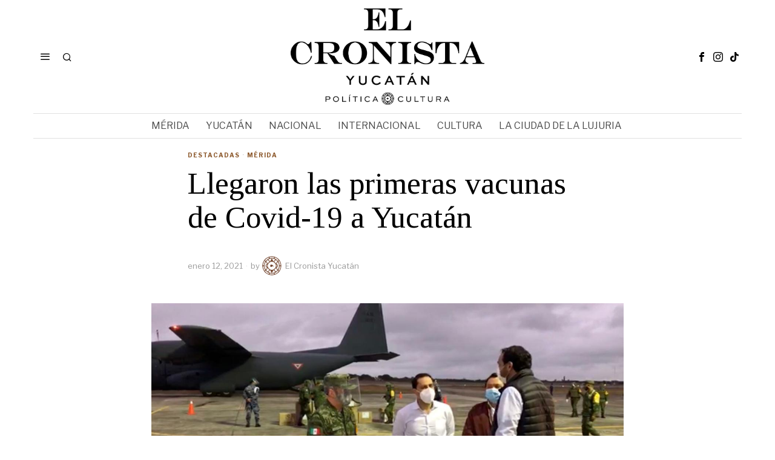

--- FILE ---
content_type: text/html; charset=UTF-8
request_url: https://elcronistayucatan.mx/2021/01/12/llegaron-las-primeras-vacunas-de-covid-19-a-yucatan/
body_size: 24678
content:
<!DOCTYPE html>
<html lang="es" class="no-js">
<head>
	<meta charset="UTF-8">
	<meta name="viewport" content="width=device-width, initial-scale=1.0">
	<link rel="profile" href="http://gmpg.org/xfn/11">
    
	<!--[if lt IE 9]>
	<script src="https://elcronistayucatan.mx/wp-content/themes/fox/js/html5.js"></script>
	<![endif]-->
    
    <script>
    document.addEventListener('DOMContentLoaded',function(){
        var fox56_async_css = document.querySelectorAll('link[media="fox56_async"],style[media="fox56_async"]')
        if ( ! fox56_async_css ) {
            return;
        }
        for( var link of fox56_async_css ) {
            link.setAttribute('media','all')
        }
    });
</script>
<meta name='robots' content='index, follow, max-image-preview:large, max-snippet:-1, max-video-preview:-1' />

	<!-- This site is optimized with the Yoast SEO plugin v26.7 - https://yoast.com/wordpress/plugins/seo/ -->
	<title>Llegaron las primeras vacunas de Covid-19 a Yucatán - El Cronista Yucatán</title>
	<link rel="canonical" href="https://elcronistayucatan.mx/2021/01/12/llegaron-las-primeras-vacunas-de-covid-19-a-yucatan/" />
	<meta property="og:locale" content="es_ES" />
	<meta property="og:type" content="article" />
	<meta property="og:title" content="Llegaron las primeras vacunas de Covid-19 a Yucatán" />
	<meta property="og:description" content="Yucatán recibió el primer lote de vacunas de Covid-19 la tarde de este martes 12 de enero en la Base Aérea Número 8, donde el Gobernador Mauricio Vila Dosal atestiguó la descarga de los biológicos de un avión Hércules C-130, a fin de que a partir de este miércoles 13 comiencen a ser aplicadas al personal de salud." />
	<meta property="og:url" content="https://elcronistayucatan.mx/2021/01/12/llegaron-las-primeras-vacunas-de-covid-19-a-yucatan/" />
	<meta property="og:site_name" content="El Cronista Yucatán" />
	<meta property="article:publisher" content="https://www.facebook.com/El-Cronista-Yucat%c3%a1n-102766218219656" />
	<meta property="article:published_time" content="2021-01-12T23:59:57+00:00" />
	<meta property="article:modified_time" content="2021-01-13T00:32:15+00:00" />
	<meta property="og:image" content="https://elcronistayucatan.mx/wp-content/uploads/2021/01/WhatsApp-Image-2021-01-12-at-17.52.04.jpeg" />
	<meta property="og:image:width" content="1280" />
	<meta property="og:image:height" content="644" />
	<meta property="og:image:type" content="image/jpeg" />
	<meta name="author" content="El Cronista Yucatán" />
	<meta name="twitter:card" content="summary_large_image" />
	<meta name="twitter:label1" content="Escrito por" />
	<meta name="twitter:data1" content="El Cronista Yucatán" />
	<meta name="twitter:label2" content="Tiempo de lectura" />
	<meta name="twitter:data2" content="3 minutos" />
	<script type="application/ld+json" class="yoast-schema-graph">{"@context":"https://schema.org","@graph":[{"@type":"Article","@id":"https://elcronistayucatan.mx/2021/01/12/llegaron-las-primeras-vacunas-de-covid-19-a-yucatan/#article","isPartOf":{"@id":"https://elcronistayucatan.mx/2021/01/12/llegaron-las-primeras-vacunas-de-covid-19-a-yucatan/"},"author":{"name":"El Cronista Yucatán","@id":"https://elcronistayucatan.mx/#/schema/person/667152c4f95e5efb2e4c60e0aeffcd53"},"headline":"Llegaron las primeras vacunas de Covid-19 a Yucatán","datePublished":"2021-01-12T23:59:57+00:00","dateModified":"2021-01-13T00:32:15+00:00","mainEntityOfPage":{"@id":"https://elcronistayucatan.mx/2021/01/12/llegaron-las-primeras-vacunas-de-covid-19-a-yucatan/"},"wordCount":526,"publisher":{"@id":"https://elcronistayucatan.mx/#organization"},"image":{"@id":"https://elcronistayucatan.mx/2021/01/12/llegaron-las-primeras-vacunas-de-covid-19-a-yucatan/#primaryimage"},"thumbnailUrl":"https://elcronistayucatan.mx/wp-content/uploads/2021/01/WhatsApp-Image-2021-01-12-at-17.52.04.jpeg","keywords":["Vacuna Covid-19"],"articleSection":["Destacadas","Mérida"],"inLanguage":"es"},{"@type":"WebPage","@id":"https://elcronistayucatan.mx/2021/01/12/llegaron-las-primeras-vacunas-de-covid-19-a-yucatan/","url":"https://elcronistayucatan.mx/2021/01/12/llegaron-las-primeras-vacunas-de-covid-19-a-yucatan/","name":"Llegaron las primeras vacunas de Covid-19 a Yucatán - El Cronista Yucatán","isPartOf":{"@id":"https://elcronistayucatan.mx/#website"},"primaryImageOfPage":{"@id":"https://elcronistayucatan.mx/2021/01/12/llegaron-las-primeras-vacunas-de-covid-19-a-yucatan/#primaryimage"},"image":{"@id":"https://elcronistayucatan.mx/2021/01/12/llegaron-las-primeras-vacunas-de-covid-19-a-yucatan/#primaryimage"},"thumbnailUrl":"https://elcronistayucatan.mx/wp-content/uploads/2021/01/WhatsApp-Image-2021-01-12-at-17.52.04.jpeg","datePublished":"2021-01-12T23:59:57+00:00","dateModified":"2021-01-13T00:32:15+00:00","breadcrumb":{"@id":"https://elcronistayucatan.mx/2021/01/12/llegaron-las-primeras-vacunas-de-covid-19-a-yucatan/#breadcrumb"},"inLanguage":"es","potentialAction":[{"@type":"ReadAction","target":["https://elcronistayucatan.mx/2021/01/12/llegaron-las-primeras-vacunas-de-covid-19-a-yucatan/"]}]},{"@type":"ImageObject","inLanguage":"es","@id":"https://elcronistayucatan.mx/2021/01/12/llegaron-las-primeras-vacunas-de-covid-19-a-yucatan/#primaryimage","url":"https://elcronistayucatan.mx/wp-content/uploads/2021/01/WhatsApp-Image-2021-01-12-at-17.52.04.jpeg","contentUrl":"https://elcronistayucatan.mx/wp-content/uploads/2021/01/WhatsApp-Image-2021-01-12-at-17.52.04.jpeg","width":1280,"height":644},{"@type":"BreadcrumbList","@id":"https://elcronistayucatan.mx/2021/01/12/llegaron-las-primeras-vacunas-de-covid-19-a-yucatan/#breadcrumb","itemListElement":[{"@type":"ListItem","position":1,"name":"Portada","item":"https://elcronistayucatan.mx/"},{"@type":"ListItem","position":2,"name":"Llegaron las primeras vacunas de Covid-19 a Yucatán"}]},{"@type":"WebSite","@id":"https://elcronistayucatan.mx/#website","url":"https://elcronistayucatan.mx/","name":"El Cronista Yucatán","description":"","publisher":{"@id":"https://elcronistayucatan.mx/#organization"},"potentialAction":[{"@type":"SearchAction","target":{"@type":"EntryPoint","urlTemplate":"https://elcronistayucatan.mx/?s={search_term_string}"},"query-input":{"@type":"PropertyValueSpecification","valueRequired":true,"valueName":"search_term_string"}}],"inLanguage":"es"},{"@type":"Organization","@id":"https://elcronistayucatan.mx/#organization","name":"El Cronista Yucatán","url":"https://elcronistayucatan.mx/","logo":{"@type":"ImageObject","inLanguage":"es","@id":"https://elcronistayucatan.mx/#/schema/logo/image/","url":"https://elcronistayucatan.mx/wp-content/uploads/2023/08/cronn.png","contentUrl":"https://elcronistayucatan.mx/wp-content/uploads/2023/08/cronn.png","width":300,"height":160,"caption":"El Cronista Yucatán"},"image":{"@id":"https://elcronistayucatan.mx/#/schema/logo/image/"},"sameAs":["https://www.facebook.com/El-Cronista-Yucatán-102766218219656"]},{"@type":"Person","@id":"https://elcronistayucatan.mx/#/schema/person/667152c4f95e5efb2e4c60e0aeffcd53","name":"El Cronista Yucatán","image":{"@type":"ImageObject","inLanguage":"es","@id":"https://elcronistayucatan.mx/#/schema/person/image/","url":"https://elcronistayucatan.mx/wp-content/uploads/2020/08/EL-CRONISTA-27-e1597679608725-150x150.png","contentUrl":"https://elcronistayucatan.mx/wp-content/uploads/2020/08/EL-CRONISTA-27-e1597679608725-150x150.png","caption":"El Cronista Yucatán"},"description":"El Cronista Yucatán es un esfuerzo periodístico enfocado a contribuir a la opinión pública en temas que atañen a la política y a la cultura, principalmente.","sameAs":["https://elcronistayucatan.mx"],"url":"https://elcronistayucatan.mx/author/cr0n1st401/"}]}</script>
	<!-- / Yoast SEO plugin. -->


<link rel='dns-prefetch' href='//www.googletagmanager.com' />
<link rel='dns-prefetch' href='//fonts.googleapis.com' />
<link rel="alternate" type="application/rss+xml" title="El Cronista Yucatán &raquo; Feed" href="https://elcronistayucatan.mx/feed/" />
<link rel="alternate" title="oEmbed (JSON)" type="application/json+oembed" href="https://elcronistayucatan.mx/wp-json/oembed/1.0/embed?url=https%3A%2F%2Felcronistayucatan.mx%2F2021%2F01%2F12%2Fllegaron-las-primeras-vacunas-de-covid-19-a-yucatan%2F" />
<link rel="alternate" title="oEmbed (XML)" type="text/xml+oembed" href="https://elcronistayucatan.mx/wp-json/oembed/1.0/embed?url=https%3A%2F%2Felcronistayucatan.mx%2F2021%2F01%2F12%2Fllegaron-las-primeras-vacunas-de-covid-19-a-yucatan%2F&#038;format=xml" />
		<style>
			.lazyload,
			.lazyloading {
				max-width: 100%;
			}
		</style>
		<style id='wp-img-auto-sizes-contain-inline-css'>
img:is([sizes=auto i],[sizes^="auto," i]){contain-intrinsic-size:3000px 1500px}
/*# sourceURL=wp-img-auto-sizes-contain-inline-css */
</style>
<style id='wp-emoji-styles-inline-css'>

	img.wp-smiley, img.emoji {
		display: inline !important;
		border: none !important;
		box-shadow: none !important;
		height: 1em !important;
		width: 1em !important;
		margin: 0 0.07em !important;
		vertical-align: -0.1em !important;
		background: none !important;
		padding: 0 !important;
	}
/*# sourceURL=wp-emoji-styles-inline-css */
</style>
<style id='wp-block-library-inline-css'>
:root{--wp-block-synced-color:#7a00df;--wp-block-synced-color--rgb:122,0,223;--wp-bound-block-color:var(--wp-block-synced-color);--wp-editor-canvas-background:#ddd;--wp-admin-theme-color:#007cba;--wp-admin-theme-color--rgb:0,124,186;--wp-admin-theme-color-darker-10:#006ba1;--wp-admin-theme-color-darker-10--rgb:0,107,160.5;--wp-admin-theme-color-darker-20:#005a87;--wp-admin-theme-color-darker-20--rgb:0,90,135;--wp-admin-border-width-focus:2px}@media (min-resolution:192dpi){:root{--wp-admin-border-width-focus:1.5px}}.wp-element-button{cursor:pointer}:root .has-very-light-gray-background-color{background-color:#eee}:root .has-very-dark-gray-background-color{background-color:#313131}:root .has-very-light-gray-color{color:#eee}:root .has-very-dark-gray-color{color:#313131}:root .has-vivid-green-cyan-to-vivid-cyan-blue-gradient-background{background:linear-gradient(135deg,#00d084,#0693e3)}:root .has-purple-crush-gradient-background{background:linear-gradient(135deg,#34e2e4,#4721fb 50%,#ab1dfe)}:root .has-hazy-dawn-gradient-background{background:linear-gradient(135deg,#faaca8,#dad0ec)}:root .has-subdued-olive-gradient-background{background:linear-gradient(135deg,#fafae1,#67a671)}:root .has-atomic-cream-gradient-background{background:linear-gradient(135deg,#fdd79a,#004a59)}:root .has-nightshade-gradient-background{background:linear-gradient(135deg,#330968,#31cdcf)}:root .has-midnight-gradient-background{background:linear-gradient(135deg,#020381,#2874fc)}:root{--wp--preset--font-size--normal:16px;--wp--preset--font-size--huge:42px}.has-regular-font-size{font-size:1em}.has-larger-font-size{font-size:2.625em}.has-normal-font-size{font-size:var(--wp--preset--font-size--normal)}.has-huge-font-size{font-size:var(--wp--preset--font-size--huge)}.has-text-align-center{text-align:center}.has-text-align-left{text-align:left}.has-text-align-right{text-align:right}.has-fit-text{white-space:nowrap!important}#end-resizable-editor-section{display:none}.aligncenter{clear:both}.items-justified-left{justify-content:flex-start}.items-justified-center{justify-content:center}.items-justified-right{justify-content:flex-end}.items-justified-space-between{justify-content:space-between}.screen-reader-text{border:0;clip-path:inset(50%);height:1px;margin:-1px;overflow:hidden;padding:0;position:absolute;width:1px;word-wrap:normal!important}.screen-reader-text:focus{background-color:#ddd;clip-path:none;color:#444;display:block;font-size:1em;height:auto;left:5px;line-height:normal;padding:15px 23px 14px;text-decoration:none;top:5px;width:auto;z-index:100000}html :where(.has-border-color){border-style:solid}html :where([style*=border-top-color]){border-top-style:solid}html :where([style*=border-right-color]){border-right-style:solid}html :where([style*=border-bottom-color]){border-bottom-style:solid}html :where([style*=border-left-color]){border-left-style:solid}html :where([style*=border-width]){border-style:solid}html :where([style*=border-top-width]){border-top-style:solid}html :where([style*=border-right-width]){border-right-style:solid}html :where([style*=border-bottom-width]){border-bottom-style:solid}html :where([style*=border-left-width]){border-left-style:solid}html :where(img[class*=wp-image-]){height:auto;max-width:100%}:where(figure){margin:0 0 1em}html :where(.is-position-sticky){--wp-admin--admin-bar--position-offset:var(--wp-admin--admin-bar--height,0px)}@media screen and (max-width:600px){html :where(.is-position-sticky){--wp-admin--admin-bar--position-offset:0px}}

/*# sourceURL=wp-block-library-inline-css */
</style><style id='wp-block-image-inline-css'>
.wp-block-image>a,.wp-block-image>figure>a{display:inline-block}.wp-block-image img{box-sizing:border-box;height:auto;max-width:100%;vertical-align:bottom}@media not (prefers-reduced-motion){.wp-block-image img.hide{visibility:hidden}.wp-block-image img.show{animation:show-content-image .4s}}.wp-block-image[style*=border-radius] img,.wp-block-image[style*=border-radius]>a{border-radius:inherit}.wp-block-image.has-custom-border img{box-sizing:border-box}.wp-block-image.aligncenter{text-align:center}.wp-block-image.alignfull>a,.wp-block-image.alignwide>a{width:100%}.wp-block-image.alignfull img,.wp-block-image.alignwide img{height:auto;width:100%}.wp-block-image .aligncenter,.wp-block-image .alignleft,.wp-block-image .alignright,.wp-block-image.aligncenter,.wp-block-image.alignleft,.wp-block-image.alignright{display:table}.wp-block-image .aligncenter>figcaption,.wp-block-image .alignleft>figcaption,.wp-block-image .alignright>figcaption,.wp-block-image.aligncenter>figcaption,.wp-block-image.alignleft>figcaption,.wp-block-image.alignright>figcaption{caption-side:bottom;display:table-caption}.wp-block-image .alignleft{float:left;margin:.5em 1em .5em 0}.wp-block-image .alignright{float:right;margin:.5em 0 .5em 1em}.wp-block-image .aligncenter{margin-left:auto;margin-right:auto}.wp-block-image :where(figcaption){margin-bottom:1em;margin-top:.5em}.wp-block-image.is-style-circle-mask img{border-radius:9999px}@supports ((-webkit-mask-image:none) or (mask-image:none)) or (-webkit-mask-image:none){.wp-block-image.is-style-circle-mask img{border-radius:0;-webkit-mask-image:url('data:image/svg+xml;utf8,<svg viewBox="0 0 100 100" xmlns="http://www.w3.org/2000/svg"><circle cx="50" cy="50" r="50"/></svg>');mask-image:url('data:image/svg+xml;utf8,<svg viewBox="0 0 100 100" xmlns="http://www.w3.org/2000/svg"><circle cx="50" cy="50" r="50"/></svg>');mask-mode:alpha;-webkit-mask-position:center;mask-position:center;-webkit-mask-repeat:no-repeat;mask-repeat:no-repeat;-webkit-mask-size:contain;mask-size:contain}}:root :where(.wp-block-image.is-style-rounded img,.wp-block-image .is-style-rounded img){border-radius:9999px}.wp-block-image figure{margin:0}.wp-lightbox-container{display:flex;flex-direction:column;position:relative}.wp-lightbox-container img{cursor:zoom-in}.wp-lightbox-container img:hover+button{opacity:1}.wp-lightbox-container button{align-items:center;backdrop-filter:blur(16px) saturate(180%);background-color:#5a5a5a40;border:none;border-radius:4px;cursor:zoom-in;display:flex;height:20px;justify-content:center;opacity:0;padding:0;position:absolute;right:16px;text-align:center;top:16px;width:20px;z-index:100}@media not (prefers-reduced-motion){.wp-lightbox-container button{transition:opacity .2s ease}}.wp-lightbox-container button:focus-visible{outline:3px auto #5a5a5a40;outline:3px auto -webkit-focus-ring-color;outline-offset:3px}.wp-lightbox-container button:hover{cursor:pointer;opacity:1}.wp-lightbox-container button:focus{opacity:1}.wp-lightbox-container button:focus,.wp-lightbox-container button:hover,.wp-lightbox-container button:not(:hover):not(:active):not(.has-background){background-color:#5a5a5a40;border:none}.wp-lightbox-overlay{box-sizing:border-box;cursor:zoom-out;height:100vh;left:0;overflow:hidden;position:fixed;top:0;visibility:hidden;width:100%;z-index:100000}.wp-lightbox-overlay .close-button{align-items:center;cursor:pointer;display:flex;justify-content:center;min-height:40px;min-width:40px;padding:0;position:absolute;right:calc(env(safe-area-inset-right) + 16px);top:calc(env(safe-area-inset-top) + 16px);z-index:5000000}.wp-lightbox-overlay .close-button:focus,.wp-lightbox-overlay .close-button:hover,.wp-lightbox-overlay .close-button:not(:hover):not(:active):not(.has-background){background:none;border:none}.wp-lightbox-overlay .lightbox-image-container{height:var(--wp--lightbox-container-height);left:50%;overflow:hidden;position:absolute;top:50%;transform:translate(-50%,-50%);transform-origin:top left;width:var(--wp--lightbox-container-width);z-index:9999999999}.wp-lightbox-overlay .wp-block-image{align-items:center;box-sizing:border-box;display:flex;height:100%;justify-content:center;margin:0;position:relative;transform-origin:0 0;width:100%;z-index:3000000}.wp-lightbox-overlay .wp-block-image img{height:var(--wp--lightbox-image-height);min-height:var(--wp--lightbox-image-height);min-width:var(--wp--lightbox-image-width);width:var(--wp--lightbox-image-width)}.wp-lightbox-overlay .wp-block-image figcaption{display:none}.wp-lightbox-overlay button{background:none;border:none}.wp-lightbox-overlay .scrim{background-color:#fff;height:100%;opacity:.9;position:absolute;width:100%;z-index:2000000}.wp-lightbox-overlay.active{visibility:visible}@media not (prefers-reduced-motion){.wp-lightbox-overlay.active{animation:turn-on-visibility .25s both}.wp-lightbox-overlay.active img{animation:turn-on-visibility .35s both}.wp-lightbox-overlay.show-closing-animation:not(.active){animation:turn-off-visibility .35s both}.wp-lightbox-overlay.show-closing-animation:not(.active) img{animation:turn-off-visibility .25s both}.wp-lightbox-overlay.zoom.active{animation:none;opacity:1;visibility:visible}.wp-lightbox-overlay.zoom.active .lightbox-image-container{animation:lightbox-zoom-in .4s}.wp-lightbox-overlay.zoom.active .lightbox-image-container img{animation:none}.wp-lightbox-overlay.zoom.active .scrim{animation:turn-on-visibility .4s forwards}.wp-lightbox-overlay.zoom.show-closing-animation:not(.active){animation:none}.wp-lightbox-overlay.zoom.show-closing-animation:not(.active) .lightbox-image-container{animation:lightbox-zoom-out .4s}.wp-lightbox-overlay.zoom.show-closing-animation:not(.active) .lightbox-image-container img{animation:none}.wp-lightbox-overlay.zoom.show-closing-animation:not(.active) .scrim{animation:turn-off-visibility .4s forwards}}@keyframes show-content-image{0%{visibility:hidden}99%{visibility:hidden}to{visibility:visible}}@keyframes turn-on-visibility{0%{opacity:0}to{opacity:1}}@keyframes turn-off-visibility{0%{opacity:1;visibility:visible}99%{opacity:0;visibility:visible}to{opacity:0;visibility:hidden}}@keyframes lightbox-zoom-in{0%{transform:translate(calc((-100vw + var(--wp--lightbox-scrollbar-width))/2 + var(--wp--lightbox-initial-left-position)),calc(-50vh + var(--wp--lightbox-initial-top-position))) scale(var(--wp--lightbox-scale))}to{transform:translate(-50%,-50%) scale(1)}}@keyframes lightbox-zoom-out{0%{transform:translate(-50%,-50%) scale(1);visibility:visible}99%{visibility:visible}to{transform:translate(calc((-100vw + var(--wp--lightbox-scrollbar-width))/2 + var(--wp--lightbox-initial-left-position)),calc(-50vh + var(--wp--lightbox-initial-top-position))) scale(var(--wp--lightbox-scale));visibility:hidden}}
/*# sourceURL=https://elcronistayucatan.mx/wp-includes/blocks/image/style.min.css */
</style>
<style id='wp-block-paragraph-inline-css'>
.is-small-text{font-size:.875em}.is-regular-text{font-size:1em}.is-large-text{font-size:2.25em}.is-larger-text{font-size:3em}.has-drop-cap:not(:focus):first-letter{float:left;font-size:8.4em;font-style:normal;font-weight:100;line-height:.68;margin:.05em .1em 0 0;text-transform:uppercase}body.rtl .has-drop-cap:not(:focus):first-letter{float:none;margin-left:.1em}p.has-drop-cap.has-background{overflow:hidden}:root :where(p.has-background){padding:1.25em 2.375em}:where(p.has-text-color:not(.has-link-color)) a{color:inherit}p.has-text-align-left[style*="writing-mode:vertical-lr"],p.has-text-align-right[style*="writing-mode:vertical-rl"]{rotate:180deg}
/*# sourceURL=https://elcronistayucatan.mx/wp-includes/blocks/paragraph/style.min.css */
</style>
<style id='global-styles-inline-css'>
:root{--wp--preset--aspect-ratio--square: 1;--wp--preset--aspect-ratio--4-3: 4/3;--wp--preset--aspect-ratio--3-4: 3/4;--wp--preset--aspect-ratio--3-2: 3/2;--wp--preset--aspect-ratio--2-3: 2/3;--wp--preset--aspect-ratio--16-9: 16/9;--wp--preset--aspect-ratio--9-16: 9/16;--wp--preset--color--black: #000000;--wp--preset--color--cyan-bluish-gray: #abb8c3;--wp--preset--color--white: #ffffff;--wp--preset--color--pale-pink: #f78da7;--wp--preset--color--vivid-red: #cf2e2e;--wp--preset--color--luminous-vivid-orange: #ff6900;--wp--preset--color--luminous-vivid-amber: #fcb900;--wp--preset--color--light-green-cyan: #7bdcb5;--wp--preset--color--vivid-green-cyan: #00d084;--wp--preset--color--pale-cyan-blue: #8ed1fc;--wp--preset--color--vivid-cyan-blue: #0693e3;--wp--preset--color--vivid-purple: #9b51e0;--wp--preset--gradient--vivid-cyan-blue-to-vivid-purple: linear-gradient(135deg,rgb(6,147,227) 0%,rgb(155,81,224) 100%);--wp--preset--gradient--light-green-cyan-to-vivid-green-cyan: linear-gradient(135deg,rgb(122,220,180) 0%,rgb(0,208,130) 100%);--wp--preset--gradient--luminous-vivid-amber-to-luminous-vivid-orange: linear-gradient(135deg,rgb(252,185,0) 0%,rgb(255,105,0) 100%);--wp--preset--gradient--luminous-vivid-orange-to-vivid-red: linear-gradient(135deg,rgb(255,105,0) 0%,rgb(207,46,46) 100%);--wp--preset--gradient--very-light-gray-to-cyan-bluish-gray: linear-gradient(135deg,rgb(238,238,238) 0%,rgb(169,184,195) 100%);--wp--preset--gradient--cool-to-warm-spectrum: linear-gradient(135deg,rgb(74,234,220) 0%,rgb(151,120,209) 20%,rgb(207,42,186) 40%,rgb(238,44,130) 60%,rgb(251,105,98) 80%,rgb(254,248,76) 100%);--wp--preset--gradient--blush-light-purple: linear-gradient(135deg,rgb(255,206,236) 0%,rgb(152,150,240) 100%);--wp--preset--gradient--blush-bordeaux: linear-gradient(135deg,rgb(254,205,165) 0%,rgb(254,45,45) 50%,rgb(107,0,62) 100%);--wp--preset--gradient--luminous-dusk: linear-gradient(135deg,rgb(255,203,112) 0%,rgb(199,81,192) 50%,rgb(65,88,208) 100%);--wp--preset--gradient--pale-ocean: linear-gradient(135deg,rgb(255,245,203) 0%,rgb(182,227,212) 50%,rgb(51,167,181) 100%);--wp--preset--gradient--electric-grass: linear-gradient(135deg,rgb(202,248,128) 0%,rgb(113,206,126) 100%);--wp--preset--gradient--midnight: linear-gradient(135deg,rgb(2,3,129) 0%,rgb(40,116,252) 100%);--wp--preset--font-size--small: 13px;--wp--preset--font-size--medium: 20px;--wp--preset--font-size--large: 36px;--wp--preset--font-size--x-large: 42px;--wp--preset--spacing--20: 0.44rem;--wp--preset--spacing--30: 0.67rem;--wp--preset--spacing--40: 1rem;--wp--preset--spacing--50: 1.5rem;--wp--preset--spacing--60: 2.25rem;--wp--preset--spacing--70: 3.38rem;--wp--preset--spacing--80: 5.06rem;--wp--preset--shadow--natural: 6px 6px 9px rgba(0, 0, 0, 0.2);--wp--preset--shadow--deep: 12px 12px 50px rgba(0, 0, 0, 0.4);--wp--preset--shadow--sharp: 6px 6px 0px rgba(0, 0, 0, 0.2);--wp--preset--shadow--outlined: 6px 6px 0px -3px rgb(255, 255, 255), 6px 6px rgb(0, 0, 0);--wp--preset--shadow--crisp: 6px 6px 0px rgb(0, 0, 0);}:where(.is-layout-flex){gap: 0.5em;}:where(.is-layout-grid){gap: 0.5em;}body .is-layout-flex{display: flex;}.is-layout-flex{flex-wrap: wrap;align-items: center;}.is-layout-flex > :is(*, div){margin: 0;}body .is-layout-grid{display: grid;}.is-layout-grid > :is(*, div){margin: 0;}:where(.wp-block-columns.is-layout-flex){gap: 2em;}:where(.wp-block-columns.is-layout-grid){gap: 2em;}:where(.wp-block-post-template.is-layout-flex){gap: 1.25em;}:where(.wp-block-post-template.is-layout-grid){gap: 1.25em;}.has-black-color{color: var(--wp--preset--color--black) !important;}.has-cyan-bluish-gray-color{color: var(--wp--preset--color--cyan-bluish-gray) !important;}.has-white-color{color: var(--wp--preset--color--white) !important;}.has-pale-pink-color{color: var(--wp--preset--color--pale-pink) !important;}.has-vivid-red-color{color: var(--wp--preset--color--vivid-red) !important;}.has-luminous-vivid-orange-color{color: var(--wp--preset--color--luminous-vivid-orange) !important;}.has-luminous-vivid-amber-color{color: var(--wp--preset--color--luminous-vivid-amber) !important;}.has-light-green-cyan-color{color: var(--wp--preset--color--light-green-cyan) !important;}.has-vivid-green-cyan-color{color: var(--wp--preset--color--vivid-green-cyan) !important;}.has-pale-cyan-blue-color{color: var(--wp--preset--color--pale-cyan-blue) !important;}.has-vivid-cyan-blue-color{color: var(--wp--preset--color--vivid-cyan-blue) !important;}.has-vivid-purple-color{color: var(--wp--preset--color--vivid-purple) !important;}.has-black-background-color{background-color: var(--wp--preset--color--black) !important;}.has-cyan-bluish-gray-background-color{background-color: var(--wp--preset--color--cyan-bluish-gray) !important;}.has-white-background-color{background-color: var(--wp--preset--color--white) !important;}.has-pale-pink-background-color{background-color: var(--wp--preset--color--pale-pink) !important;}.has-vivid-red-background-color{background-color: var(--wp--preset--color--vivid-red) !important;}.has-luminous-vivid-orange-background-color{background-color: var(--wp--preset--color--luminous-vivid-orange) !important;}.has-luminous-vivid-amber-background-color{background-color: var(--wp--preset--color--luminous-vivid-amber) !important;}.has-light-green-cyan-background-color{background-color: var(--wp--preset--color--light-green-cyan) !important;}.has-vivid-green-cyan-background-color{background-color: var(--wp--preset--color--vivid-green-cyan) !important;}.has-pale-cyan-blue-background-color{background-color: var(--wp--preset--color--pale-cyan-blue) !important;}.has-vivid-cyan-blue-background-color{background-color: var(--wp--preset--color--vivid-cyan-blue) !important;}.has-vivid-purple-background-color{background-color: var(--wp--preset--color--vivid-purple) !important;}.has-black-border-color{border-color: var(--wp--preset--color--black) !important;}.has-cyan-bluish-gray-border-color{border-color: var(--wp--preset--color--cyan-bluish-gray) !important;}.has-white-border-color{border-color: var(--wp--preset--color--white) !important;}.has-pale-pink-border-color{border-color: var(--wp--preset--color--pale-pink) !important;}.has-vivid-red-border-color{border-color: var(--wp--preset--color--vivid-red) !important;}.has-luminous-vivid-orange-border-color{border-color: var(--wp--preset--color--luminous-vivid-orange) !important;}.has-luminous-vivid-amber-border-color{border-color: var(--wp--preset--color--luminous-vivid-amber) !important;}.has-light-green-cyan-border-color{border-color: var(--wp--preset--color--light-green-cyan) !important;}.has-vivid-green-cyan-border-color{border-color: var(--wp--preset--color--vivid-green-cyan) !important;}.has-pale-cyan-blue-border-color{border-color: var(--wp--preset--color--pale-cyan-blue) !important;}.has-vivid-cyan-blue-border-color{border-color: var(--wp--preset--color--vivid-cyan-blue) !important;}.has-vivid-purple-border-color{border-color: var(--wp--preset--color--vivid-purple) !important;}.has-vivid-cyan-blue-to-vivid-purple-gradient-background{background: var(--wp--preset--gradient--vivid-cyan-blue-to-vivid-purple) !important;}.has-light-green-cyan-to-vivid-green-cyan-gradient-background{background: var(--wp--preset--gradient--light-green-cyan-to-vivid-green-cyan) !important;}.has-luminous-vivid-amber-to-luminous-vivid-orange-gradient-background{background: var(--wp--preset--gradient--luminous-vivid-amber-to-luminous-vivid-orange) !important;}.has-luminous-vivid-orange-to-vivid-red-gradient-background{background: var(--wp--preset--gradient--luminous-vivid-orange-to-vivid-red) !important;}.has-very-light-gray-to-cyan-bluish-gray-gradient-background{background: var(--wp--preset--gradient--very-light-gray-to-cyan-bluish-gray) !important;}.has-cool-to-warm-spectrum-gradient-background{background: var(--wp--preset--gradient--cool-to-warm-spectrum) !important;}.has-blush-light-purple-gradient-background{background: var(--wp--preset--gradient--blush-light-purple) !important;}.has-blush-bordeaux-gradient-background{background: var(--wp--preset--gradient--blush-bordeaux) !important;}.has-luminous-dusk-gradient-background{background: var(--wp--preset--gradient--luminous-dusk) !important;}.has-pale-ocean-gradient-background{background: var(--wp--preset--gradient--pale-ocean) !important;}.has-electric-grass-gradient-background{background: var(--wp--preset--gradient--electric-grass) !important;}.has-midnight-gradient-background{background: var(--wp--preset--gradient--midnight) !important;}.has-small-font-size{font-size: var(--wp--preset--font-size--small) !important;}.has-medium-font-size{font-size: var(--wp--preset--font-size--medium) !important;}.has-large-font-size{font-size: var(--wp--preset--font-size--large) !important;}.has-x-large-font-size{font-size: var(--wp--preset--font-size--x-large) !important;}
/*# sourceURL=global-styles-inline-css */
</style>

<style id='classic-theme-styles-inline-css'>
/*! This file is auto-generated */
.wp-block-button__link{color:#fff;background-color:#32373c;border-radius:9999px;box-shadow:none;text-decoration:none;padding:calc(.667em + 2px) calc(1.333em + 2px);font-size:1.125em}.wp-block-file__button{background:#32373c;color:#fff;text-decoration:none}
/*# sourceURL=/wp-includes/css/classic-themes.min.css */
</style>
<link rel='stylesheet' id='fox-google-fonts-css' href='https://fonts.googleapis.com/css?family=Libre+Franklin%3Aregular%2C900%2C700%2Citalic%7CTinos%3A700%2Cregular%7CBodoni+Moda%3A700%7CLora%3Aregular&#038;display=swap&#038;ver=6.6.1' media='all' />
<link rel='stylesheet' id='fox-icon56-loading-css' href='https://elcronistayucatan.mx/wp-content/themes/fox/css56/icon56-loading.css?ver=6.6.1' media='all' />
<link rel='stylesheet' id='fox-common-css' href='https://elcronistayucatan.mx/wp-content/themes/fox/css56/common.css?ver=6.6.1' media='all' />
<link rel='stylesheet' id='fox-common-below-css' href='https://elcronistayucatan.mx/wp-content/themes/fox/css56/common-below.css?ver=6.6.1' media='all' />
<link rel='stylesheet' id='fox-header-above-css' href='https://elcronistayucatan.mx/wp-content/themes/fox/css56/header-above.css?ver=6.6.1' media='all' />
<link rel='stylesheet' id='fox-header-below-css' href='https://elcronistayucatan.mx/wp-content/themes/fox/css56/header-below.css?ver=6.6.1' media='all' />
<link rel='stylesheet' id='fox-footer-css' href='https://elcronistayucatan.mx/wp-content/themes/fox/css56/footer.css?ver=6.6.1' media='all' />
<link rel='stylesheet' id='fox-widgets-css' href='https://elcronistayucatan.mx/wp-content/themes/fox/css56/widgets.css?ver=6.6.1' media='all' />
<link rel='stylesheet' id='fox-builder-common-css' href='https://elcronistayucatan.mx/wp-content/themes/fox/css56/builder/common.css?ver=6.6.1' media='all' />
<link rel='stylesheet' id='fox-builder-grid-css' href='https://elcronistayucatan.mx/wp-content/themes/fox/css56/builder/grid.css?ver=6.6.1' media='all' />
<link rel='stylesheet' id='fox-builder-list-css' href='https://elcronistayucatan.mx/wp-content/themes/fox/css56/builder/list.css?ver=6.6.1' media='all' />
<link rel='stylesheet' id='fox-builder-masonry-css' href='https://elcronistayucatan.mx/wp-content/themes/fox/css56/builder/masonry.css?ver=6.6.1' media='all' />
<link rel='stylesheet' id='fox-builder-carousel-css' href='https://elcronistayucatan.mx/wp-content/themes/fox/css56/builder/carousel.css?ver=6.6.1' media='all' />
<link rel='stylesheet' id='fox-builder-group-css' href='https://elcronistayucatan.mx/wp-content/themes/fox/css56/builder/group.css?ver=6.6.1' media='all' />
<link rel='stylesheet' id='fox-builder-others-css' href='https://elcronistayucatan.mx/wp-content/themes/fox/css56/builder/others.css?ver=6.6.1' media='all' />
<link rel='stylesheet' id='fox-misc-css' href='https://elcronistayucatan.mx/wp-content/themes/fox/css56/misc.css?ver=6.6.1' media='all' />
<link rel='stylesheet' id='fox-single-above-css' href='https://elcronistayucatan.mx/wp-content/themes/fox/css56/single-above.css?ver=6.6.1' media='all' />
<link rel='stylesheet' id='fox-tooltipster-css' href='https://elcronistayucatan.mx/wp-content/themes/fox/css56/tooltipster.css?ver=6.6.1' media='all' />
<link rel='stylesheet' id='fox-lightbox-css' href='https://elcronistayucatan.mx/wp-content/themes/fox/css56/lightbox.css?ver=6.6.1' media='all' />
<link rel='stylesheet' id='fox-single-below-css' href='https://elcronistayucatan.mx/wp-content/themes/fox/css56/single-below.css?ver=6.6.1' media='all' />
<style id='style56-inline-css'>
:root{--font-body:"Libre Franklin", sans-serif;}:root{--font-heading:"Tinos", serif;}:root{--font-nav:"Libre Franklin", sans-serif;}
/*# sourceURL=style56-inline-css */
</style>
<script src="https://elcronistayucatan.mx/wp-includes/js/jquery/jquery.min.js?ver=3.7.1" id="jquery-core-js"></script>
<script src="https://elcronistayucatan.mx/wp-includes/js/jquery/jquery-migrate.min.js?ver=3.4.1" id="jquery-migrate-js"></script>

<!-- Fragmento de código de la etiqueta de Google (gtag.js) añadida por Site Kit -->
<!-- Fragmento de código de Google Analytics añadido por Site Kit -->
<script src="https://www.googletagmanager.com/gtag/js?id=G-G6L8PB25PN" id="google_gtagjs-js" async></script>
<script id="google_gtagjs-js-after">
window.dataLayer = window.dataLayer || [];function gtag(){dataLayer.push(arguments);}
gtag("set","linker",{"domains":["elcronistayucatan.mx"]});
gtag("js", new Date());
gtag("set", "developer_id.dZTNiMT", true);
gtag("config", "G-G6L8PB25PN");
//# sourceURL=google_gtagjs-js-after
</script>
<link rel="https://api.w.org/" href="https://elcronistayucatan.mx/wp-json/" /><link rel="alternate" title="JSON" type="application/json" href="https://elcronistayucatan.mx/wp-json/wp/v2/posts/1996" /><link rel="EditURI" type="application/rsd+xml" title="RSD" href="https://elcronistayucatan.mx/xmlrpc.php?rsd" />
<meta name="generator" content="WordPress 6.9" />
<link rel='shortlink' href='https://elcronistayucatan.mx/?p=1996' />
<meta name="generator" content="Site Kit by Google 1.170.0" />		<script>
			document.documentElement.className = document.documentElement.className.replace('no-js', 'js');
		</script>
				<style>
			.no-js img.lazyload {
				display: none;
			}

			figure.wp-block-image img.lazyloading {
				min-width: 150px;
			}

			.lazyload,
			.lazyloading {
				--smush-placeholder-width: 100px;
				--smush-placeholder-aspect-ratio: 1/1;
				width: var(--smush-image-width, var(--smush-placeholder-width)) !important;
				aspect-ratio: var(--smush-image-aspect-ratio, var(--smush-placeholder-aspect-ratio)) !important;
			}

						.lazyload, .lazyloading {
				opacity: 0;
			}

			.lazyloaded {
				opacity: 1;
				transition: opacity 400ms;
				transition-delay: 0ms;
			}

					</style>
		    <style id="css-preview">
        .topbar56 .container .row { height : 32px ;} .topbar56 { border-bottom-width : 0px ;} .topbar56 { border-top-width : 0px ;} .topbar56__container { border-bottom-width : 0px ;} .topbar56__container { border-top-width : 0px ;} .main_header56 .container { padding-top : 14px ;} .main_header56 .container { padding-bottom : 14px ;} .main_header56 { border-bottom-width : 0px ;} .main_header56__container { border-bottom-width : 0px ;} .header_bottom56 .container .row { height : 40px ;} .header_bottom56 { border-bottom-width : 0px ;} .header_bottom56 { border-top-width : 0px ;} .header_bottom56__container { border-bottom-width : 1px ;} .header_bottom56__container { border-top-width : 1px ;} .header_bottom56, .header_bottom56__container { border-color : #e0e0e0 ;} .header_desktop56 .logo56 img { width : 320px ;} .header_mobile56 .logo56 img { height : 24px ;} .site-description { margin-top : 0px ;} .site-description { color : #797979 ;} .header56__social li + li { margin-left : 3px ;} .header56__social a { width : 24px ;} .header56__social a { height : 24px ;} .header56__social a { font-size : 16px ;} .header56__social a img { width : 16px ;} .header56__social a { border-radius : 0px ;} .header56__social a { border-width : 0px ;} .search-btn img, .searchform button img { width : 32px ;} .header56__search .search-btn { font-size : 16px ;} .hamburger--type-icon { font-size : 18px ;} .hamburger--type-icon { width : 40px ;} .hamburger--type-icon { height : 40px ;} .hamburger--type-icon { border-width : 0px ;} .hamburger--type-icon { border-radius : 0px ;} .hamburger--type-image { width : 40px ;} .mainnav ul.menu > li > a { padding-left : 12px ;} .mainnav ul.menu > li > a { padding-right : 12px ;} .mainnav ul.menu > li > a { line-height : 40px ;} .mainnav ul.menu > li > a { color : #494949 ;} .mainnav ul.menu > li > a:hover { color : #000000 ;} .mainnav ul.menu > li.current-menu-item > a, .mainnav ul.menu > li.current-menu-ancestor > a { color : #000000 ;} .mainnav ul.menu > li > a:after { width : 100% ;} .mainnav ul.menu > li > a:after { left : calc((100% - 100%)/2) ;} .mainnav ul.menu > li > a:after { height : 2px ;} .mainnav .mk { color : #cccccc ;} .mainnav .mk { font-size : 14px ;} .mainnav .mk { margin-left : 3px ;} .mainnav ul.sub-menu { width : 180px ;} .mega.column-2 > .sub-menu { width : calc(2*180px) ;} .mega.column-3 > .sub-menu { width : calc(3*180px) ;} .mainnav ul.sub-menu { background : #fff ;} .mainnav ul.sub-menu { padding-top : 0px ;} .mainnav ul.sub-menu { padding-bottom : 0px ;} .mainnav ul.sub-menu { padding-left : 0px ;} .mainnav ul.sub-menu { padding-right : 0px ;} .mainnav ul.sub-menu { border-top-width : 1px ;} .mainnav ul.sub-menu { border-right-width : 1px ;} .mainnav ul.sub-menu { border-bottom-width : 1px ;} .mainnav ul.sub-menu { border-left-width : 1px ;} .mainnav ul.sub-menu { border-radius : 0px ;} .mainnav ul.sub-menu { box-shadow : 0 5px 20px rgba(0,0,0,0.0) ;} .mainnav ul.menu > li.menu-item-has-children:after,.mainnav ul.menu > li.mega:after { border-bottom-color : #fff ;} .mainnav ul.menu > li.menu-item-has-children:before,.mainnav ul.menu > li.mega:before { border-bottom-color : #ccc ;} .mainnav ul.sub-menu a { padding-left : 12px ;} .mainnav ul.sub-menu a { padding-right : 12px ;} .mainnav ul.sub-menu a { line-height : 28px ;} .mainnav ul.sub-menu a:hover { color : #111111 ;} .mainnav ul.sub-menu a:hover { background-color : #f0f0f0 ;} .mainnav ul.sub-menu li { border-top-color : #e0e0e0 ;} .mainnav li.mega .sub-menu > li:before { border-left-color : #e0e0e0 ;} .header_mobile56 .container .row, .header_mobile56__height { height : 54px ;} .header_mobile56 { background-color : #fff ;} .header_mobile56 { border-bottom-width : 0px ;} .header_mobile56 { border-top-width : 0px ;} .header_mobile56 { box-shadow : 0 4px 10px rgba(0,0,0,0.0) ;} .offcanvas56 { width : 320px ;} .offcanvas56 { padding-top : 16px ;} .offcanvas56 { padding-bottom : 16px ;} .offcanvas56 { padding-left : 16px ;} .offcanvas56 { padding-right : 16px ;} .offcanvas56__element + .offcanvas56__element { margin-top : 20px ;} .offcanvasnav56 ul.sub-menu, .offcanvasnav56 li + li { border-top-width : 0px ;} .offcanvasnav56 a, .offcanvasnav56 .mk { line-height : 42px ;} .offcanvasnav56 .mk { width : 42px ;} .offcanvasnav56 .mk { height : 42px ;} .offcanvasnav56 a { padding-left : 0px ;} .offcanvasnav56 a { padding-right : 0px ;} .masthead--sticky .masthead__wrapper.before-sticky { border-bottom-width : 1px ;} .masthead--sticky .masthead__wrapper.before-sticky { border-color : #e0e0e1 ;} .masthead--sticky .masthead__wrapper.before-sticky { box-shadow : 0 3px 10px rgba(0,0,0,0.0) ;} .minimal-logo img { height : 20px ;} .builder56 { padding-top : 20px ;} .builder56 { padding-bottom : 0px ;} .builder56__section + .builder56__section { margin-top : 24px ;} .titlebar56__main { width : 600px ;} .titlebar56 .container { padding : 2em 0 ;} .titlebar56 { border-top-width : 0px ;} .titlebar56 { border-bottom-width : 0px ;} .titlebar56 .container { border-bottom-width : 1px ;} .titlebar56, .titlebar56 .container { border-color : #e0e0e0 ;} .toparea56 .blog56--grid { column-gap : 32px ;} .toparea56 .blog56--list { column-gap : 32px ;} .toparea56 .masonry-cell { padding-left : calc(32px/2) ;} .toparea56 .masonry-cell { padding-right : calc(32px/2) ;} .toparea56 .main-masonry { margin-left : calc(-32px/2) ;} .toparea56 .main-masonry { margin-right : calc(-32px/2) ;} .toparea56 .row56 { column-gap : 32px ;} .toparea56 .blog56__sep { column-gap : 32px ;} .toparea56 .blog56__sep__line { transform : translate( calc(32px/2), 0 ) ;} .toparea56 .carousel-cell { padding : 0 16px ;} .toparea56 .carousel56__container { margin : 0 -16px ;} .toparea56 .blog56--grid { row-gap : 32px ;} .toparea56 .blog56--list { row-gap : 32px ;} .toparea56 .masonry-cell { padding-top : 32px ;} .toparea56 .main-masonry { margin-top : -32px ;} .toparea56 .post56__sep__line { top : calc(-32px/2) ;} .toparea56 .blog56__sep__line { border-right-width : 0px ;} .toparea56 .post56__sep__line { border-top-width : 0px ;} .toparea56 .post56--list--thumb-percent .thumbnail56 { width : 54% ;} .toparea56 .post56--list--thumb-percent .thumbnail56 + .post56__text { width : calc(100% - 54%) ;} .toparea56 .post56--list--thumb-pixel .thumbnail56 { width : 400px ;} .toparea56 .post56--list--thumb-pixel .thumbnail56 + .post56__text { width : calc(100% - 400px) ;} .toparea56 .post56--list--thumb-left .thumbnail56 { padding-right : 45px ;} .toparea56 > .container > .blog56--list .post56--list--thumb-right .thumbnail56 { padding-left : 45px ;} .pagination56 .page-numbers { border-width : 0px ;} .pagination56 .page-numbers { border-radius : 0px ;} .pagination56 .page-numbers { background : rgba(0,0,0,.1) ;} .pagination56 .page-numbers:hover, .pagination56 .page-numbers.current { background : rgba(0,0,0,.2) ;} .post56__padding { padding-bottom : 80% ;} .post56__height { height : 320px ;} .post56__overlay { background : rgba(0,0,0,.3) ;} .blog56--grid { column-gap : 32px ;} .blog56--list { column-gap : 32px ;} .masonry-cell { padding-left : calc(32px/2) ;} .masonry-cell { padding-right : calc(32px/2) ;} .main-masonry { margin-left : calc(-32px/2) ;} .main-masonry { margin-right : calc(-32px/2) ;} .row56 { column-gap : 32px ;} .blog56__sep { column-gap : 32px ;} .blog56__sep__line { transform : translate( calc(32px/2), 0 ) ;} .blog56--grid { row-gap : 32px ;} .blog56--list { row-gap : 32px ;} .masonry-cell { padding-top : 32px ;} .main-masonry { margin-top : -32px ;} .post56__sep__line { top : calc(-32px/2) ;} .component56 + .component56 { margin-top : 8px ;} .thumbnail56 { margin-bottom : 10px ;} .title56 { margin-bottom : 10px ;} .excerpt56 { margin-bottom : 10px ;} .blog56__sep__line { border-right-width : 0px ;} .post56__sep__line { border-top-width : 1px ;} .post56__sep__line { border-color : #eaeaea ;} .post56 { border-radius : 0px ;} .post56 { box-shadow : 2px 8px 20px rgba(0,0,0,0.0) ;} .post56 .post56__text { padding : 0px ;} .post56--list--thumb-percent .thumbnail56 { width : 40% ;} .post56--list--thumb-percent .thumbnail56 + .post56__text { width : calc(100% - 40%) ;} .post56--list--thumb-pixel .thumbnail56 { width : 240px ;} .post56--list--thumb-pixel .thumbnail56 + .post56__text { width : calc(100% - 240px) ;} .post56--list--thumb-left .thumbnail56 { padding-right : 24px ;} .post56--list--thumb-right .thumbnail56 { padding-left : 24px ;} .thumbnail56 img, .thumbnail56__overlay { border-radius : 0px ;} .thumbnail56__overlay { background : #000 ;} .thumbnail56 .thumbnail56__hover-img { width : 40% ;} .title56 a:hover { text-decoration : underline ;} .title56 a:hover { text-decoration-color : #cccccc ;} .excerpt56 { color : #555555 ;} .meta56__author a img { width : 32px ;} .meta56 { color : #999999 ;} .meta56 a { color : #999999 ;} .meta56 a:hover { color : #555555 ;} .single56 { padding-top : 20px ;} .single56__subtitle { max-width : 600px ;} .single56__subtitle { color : #797979 ;} :root { --narrow-width : 660px ;} .single56--link-4 .single56__content a { text-decoration : none ;} .single56--link-4 .single56__content a { text-decoration-thickness : 1px ;} .single56--link-4 .single56__content a:hover { text-decoration : none ;} .single56--link-4 .single56__content a:hover { text-decoration-thickness : 1px ;} .single56__heading { text-align : center ;} .single56--small-heading-normal .single56__heading { border-top-width : 1px ;} .authorbox56__avatar { width : 90px ;} .authorbox56__text { width : calc(100% - 90px) ;} .authorbox56__name { margin-bottom : 10px ;} .authorbox56 { border-top-width : 0px ;} .authorbox56 { border-right-width : 0px ;} .authorbox56 { border-bottom-width : 0px ;} .authorbox56 { border-left-width : 0px ;} .terms56 a { line-height : 24px ;} .terms56 a { border-radius : 0px ;} .terms56 a { border-width : 0px ;} .terms56 a { color : #000 ;} .terms56 a { background : #fff ;} .singlenav56__post__bg { padding-bottom : 45% ;} .singlenav56--1cols .singlenav56__post__bg { padding-bottom : calc(45%/1.8) ;} .progress56 { height : 3px ;} .share56--inline a { width : 32px ;} .share56--inline a { height : 32px ;} .share56--full a { height : 32px ;} .share56 a { font-size : 18px ;} .share56--inline a { border-radius : 40px ;} .share56--full a { border-radius : 0px ;} .share56--inline li + li { margin-left : 8px ;} .share56--full ul { column-gap : 8px ;} .share56--custom a { color : #ffffff ;} .share56--custom a { background : #dddddd ;} .share56--custom a:hover { color : #000000 ;} .share56--custom a:hover { background : #eeeeee ;} .sidedock56__heading { background : #8B572A ;} .footer56__col__sep { border-color : #e0e0e0 ;} .footer_sidebar56 { background-color : #fafafa ;} .footer_sidebar56 { border-top-width : 1px ;} .footer_sidebar56 { border-color : #eaeaea ;} .footer_bottom56 { background-color : #ffffff ;} .footer_bottom56 .container { padding : 20px 0 ;} .footer_bottom56 { border-top-width : 1px ;} .footer_bottom56 { border-color : #eaeaea ;} .footer56__logo img { width : 260px ;} .footer56__social li + li { margin-left : 3px ;} .footer56__social a { width : 24px ;} .footer56__social a { height : 24px ;} .footer56__social a { font-size : 16px ;} .footer56__social a img { width : 16px ;} .footer56__social a { border-radius : 0px ;} .footer56__social a { border-width : 0px ;} .footer56__nav li + li { margin-left : 10px ;} .scrollup56--noimage { border-width : 0px ;} body { font-weight : 400 ;} body { font-size : 15px ;} body { line-height : 1.5 ;} body { letter-spacing : 0px ;} body { text-transform : none ;} h1, h2, h3, h4, h5, h6 { font-weight : 700 ;} h1, h2, h3, h4, h5, h6 { line-height : 1.1 ;} h1, h2, h3, h4, h5, h6 { text-transform : none ;} h2 { font-size : 33px ;} h3 { font-size : 26px ;} h4 { font-size : 20px ;} .text-logo { font-family : Bodoni Moda ;} .text-logo { font-weight : 700 ;} .text-logo { font-style : normal ;} .text-logo { font-size : 50px ;} .text-logo { line-height : 1.1 ;} .text-logo { letter-spacing : 0px ;} .text-logo { text-transform : none ;} .slogan { font-family : var(--font-body) ;} .slogan { font-weight : 400 ;} .slogan { font-style : normal ;} .slogan { font-size : 10px ;} .slogan { line-height : 1.1 ;} .slogan { letter-spacing : 2px ;} .slogan { text-transform : uppercase ;} .mainnav ul.menu > li > a { font-weight : 400 ;} .mainnav ul.menu > li > a { font-size : 16px ;} .mainnav ul.menu > li > a { letter-spacing : 0px ;} .mainnav ul.menu > li > a { text-transform : uppercase ;} .mainnav ul.sub-menu, .mainnav li.mega > .submenu-display-items .post-nav-item-title { font-style : normal ;} .mainnav ul.sub-menu, .mainnav li.mega > .submenu-display-items .post-nav-item-title { font-size : 12px ;} .offcanvasnav56 { font-weight : 400 ;} .offcanvasnav56 { font-style : normal ;} .offcanvasnav56 { font-size : 15px ;} .offcanvasnav56 { text-transform : none ;} .footer56__nav a { font-size : 11px ;} .footer56__nav a { letter-spacing : 1px ;} .footer56__nav a { text-transform : uppercase ;} .heading56, .section-heading h2, .fox-heading .heading-title-main { font-family : var(--font-nav) ;} .heading56, .section-heading h2, .fox-heading .heading-title-main { font-weight : 900 ;} .heading56, .section-heading h2, .fox-heading .heading-title-main { font-style : normal ;} .heading56, .section-heading h2, .fox-heading .heading-title-main { font-size : 14px ;} .heading56, .section-heading h2, .fox-heading .heading-title-main { line-height : 1.3 ;} .heading56, .section-heading h2, .fox-heading .heading-title-main { letter-spacing : 1px ;} .heading56, .section-heading h2, .fox-heading .heading-title-main { text-transform : uppercase ;} .titlebar56__title { font-family : var(--font-heading) ;} .titlebar56__title { font-size : 44px ;} .titlebar56__title { text-transform : none ;} .titlebar56__description { font-family : var(--font-body) ;} .title56 { font-family : var(--font-heading) ;} .title56 { font-style : normal ;} .title56 { font-size : 26px ;} .meta56 { font-family : var(--font-nav) ;} .meta56 { font-weight : 400 ;} .meta56 { font-style : normal ;} .meta56 { font-size : 13px ;} .meta56 { text-transform : none ;} .meta56__category--fancy { font-family : var(--font-nav) ;} .meta56__category--fancy { font-weight : 700 ;} .meta56__category--fancy { font-style : normal ;} .meta56__category--fancy { font-size : 10px ;} .meta56__category--fancy { letter-spacing : 1px ;} .meta56__category--fancy { text-transform : uppercase ;} .pagination56 { font-family : var(--font-heading) ;} .single56__title { font-family : var(--font-heading) ;} .single56__title { font-weight : 400 ;} .single56__title { font-style : normal ;} .single56__title { font-size : 51px ;} .single56__subtitle { font-family : var(--font-heading) ;} .single56__subtitle { font-weight : 400 ;} .single56__subtitle { font-style : normal ;} .single56__subtitle { font-size : 22px ;} .single56__subtitle { line-height : 1.4 ;} .single56__post_content { font-family : Lora ;} .single56__post_content { font-style : normal ;} .single56__post_content { font-size : 18px ;} .single56__post_content { line-height : 1.7 ;} .single56__heading { font-family : var(--font-nav) ;} .single56__heading { font-weight : 400 ;} .single56__heading { font-style : normal ;} .single56__heading { font-size : 20px ;} .single56__heading { letter-spacing : 0px ;} .single56__heading { text-transform : uppercase ;} .authorbox56__name { font-weight : 700 ;} .authorbox56__name { font-size : 1.3em ;} .authorbox56__description { line-height : 1.4 ;} .terms56 a { font-weight : 700 ;} .terms56 a { font-size : 0,8em ;} .terms56 a { letter-spacing : 1px ;} .terms56 a { text-transform : uppercase ;} .single56__related .title56 { font-size : 18px ;} .sidedock56__post .title56 { font-size : 18px ;} .widget-title, .secondary56 .wp-block-heading { font-family : var(--font-nav) ;} .widget-title, .secondary56 .wp-block-heading { font-weight : 900 ;} .widget-title, .secondary56 .wp-block-heading { font-style : normal ;} .widget-title, .secondary56 .wp-block-heading { font-size : 10px ;} .widget-title, .secondary56 .wp-block-heading { letter-spacing : 1px ;} .widget-title, .secondary56 .wp-block-heading { text-transform : uppercase ;} .widget_archive, .widget_nav_menu, .widget_meta, .widget_recent_entries, .widget_categories, .widget_product_categories, .widget_recent_comments { font-family : var(--font-heading) ;} .widget_archive, .widget_nav_menu, .widget_meta, .widget_recent_entries, .widget_categories, .widget_product_categories, .widget_recent_comments { font-weight : 400 ;} .widget_archive, .widget_nav_menu, .widget_meta, .widget_recent_entries, .widget_categories, .widget_product_categories, .widget_recent_comments { font-size : 16px ;} .widget_archive, .widget_nav_menu, .widget_meta, .widget_recent_entries, .widget_categories, .widget_product_categories, .widget_recent_comments { text-transform : none ;} button,input[type="submit"],.btn56 { font-family : var(--font-nav) ;} button,input[type="submit"],.btn56 { font-weight : 700 ;} button,input[type="submit"],.btn56 { font-style : normal ;} button,input[type="submit"],.btn56 { font-size : 10px ;} button,input[type="submit"],.btn56 { letter-spacing : 2px ;} button,input[type="submit"],.btn56 { text-transform : uppercase ;} input[type="text"], input[type="number"], input[type="email"], input[type="url"], input[type="date"], input[type="password"], textarea, .fox-input { font-family : var(--font-nav) ;} input[type="text"], input[type="number"], input[type="email"], input[type="url"], input[type="date"], input[type="password"], textarea, .fox-input { font-style : normal ;} input[type="text"], input[type="number"], input[type="email"], input[type="url"], input[type="date"], input[type="password"], textarea, .fox-input { font-size : 12px ;} input[type="text"], input[type="number"], input[type="email"], input[type="url"], input[type="date"], input[type="password"], textarea, .fox-input { text-transform : none ;} blockquote { font-family : var(--font-body) ;} blockquote { font-weight : 400 ;} blockquote { font-style : italic ;} blockquote { font-size : 30px ;} blockquote { letter-spacing : 0px ;} blockquote { text-transform : none ;} .wi-dropcap,.enable-dropcap .dropcap-content > p:first-of-type:first-letter, p.has-drop-cap:not(:focus):first-letter { font-family : var(--font-heading) ;} .wi-dropcap,.enable-dropcap .dropcap-content > p:first-of-type:first-letter, p.has-drop-cap:not(:focus):first-letter { font-weight : 400 ;} .wp-caption-text, .single_thumbnail56 figcaption, .thumbnail56 figcaption, .wp-block-image figcaption, .blocks-gallery-caption { font-family : var(--font-body) ;} .wp-caption-text, .single_thumbnail56 figcaption, .thumbnail56 figcaption, .wp-block-image figcaption, .blocks-gallery-caption { font-style : normal ;} .wp-caption-text, .single_thumbnail56 figcaption, .thumbnail56 figcaption, .wp-block-image figcaption, .blocks-gallery-caption { font-size : 14px ;} body { color : #000000 ;} a { color : #8B572A ;} a:hover { color : #8B572A ;} :root { --border-color : #e0e0e1 ;} :root { --accent-color : #8B572A ;} :root { --content-width : 1170px ;} body { background-color : rgba(255,255,255,1) ;} body.layout-boxed #wi-all { background-size : cover ;} body.layout-boxed #wi-all { background-position : center center ;} body.layout-boxed #wi-all { background-attachment : scroll ;} body.layout-boxed #wi-all { background-repeat : no-repeat ;} body.layout-boxed #wi-all { border-top-width : 0px ;} body.layout-boxed #wi-all { border-right-width : 0px ;} body.layout-boxed #wi-all { border-bottom-width : 0px ;} body.layout-boxed #wi-all { border-left-width : 0px ;} :root { --button-border-radius : 0px ;} :root { --button-height : 48px ;} :root { --button-padding : 28px ;} :root { --button-shadow : 2px 8px 20px rgba(0,0,0,0.0) ;} :root { --button-hover-shadow : 2px 8px 20px rgba(0,0,0,0.0) ;} :root { --input-border-width : 1px ;} :root { --input-border-radius : 1px ;} :root { --input-height : 46px ;} :root { --input-placeholder-opacity : 0.6 ;} :root { --input-background : #f0f0f0 ;} :root { --input-color : #777777 ;} :root { --input-border-color : #f0f0f0 ;} :root { --input-shadow : 2px 8px 20px rgba(0,0,0,0.0) ;} :root { --input-focus-background : #eaeaea ;} :root { --input-focus-border-color : #f0f0f0 ;} :root { --input-focus-shadow : 2px 8px 20px rgba(0,0,0,0.0) ;} blockquote { border-top-width : 0px ;} blockquote { border-right-width : 0px ;} blockquote { border-bottom-width : 0px ;} blockquote { border-left-width : 0px ;} .widget + .widget { border-top-width : 0px ;} .widget-title, .secondary56 .wp-block-heading { border-top-width : 0px ;} .widget-title, .secondary56 .wp-block-heading { border-right-width : 0px ;} .widget-title, .secondary56 .wp-block-heading { border-bottom-width : 0px ;} .widget-title, .secondary56 .wp-block-heading { border-left-width : 0px ;} .widget-title, .secondary56 .wp-block-heading { border-color : #e0e0e0 ;} .widget-title, .secondary56 .wp-block-heading { padding-top : 0px ;} .widget-title, .secondary56 .wp-block-heading { padding-right : 0px ;} .widget-title, .secondary56 .wp-block-heading { padding-bottom : 0px ;} .widget-title, .secondary56 .wp-block-heading { padding-left : 0px ;} :root { --list-widget-border-style : none ;} :root { --list-widget-border-color : #e0e0e1 ;} :root { --list-widget-spacing : 6px ;} .wp-caption-text, .wp-element-caption, .single_thumbnail56 figcaption, .thumbnail56 figcaption, .wp-block-image figcaption, .blocks-gallery-caption { color : #797979 ;} :root { --darkmode-bg : #000 ;} .legacy-667161aa36f58 .secondary56__sep { border-left-width : 0px ;} .legacy-667161aa36f75 .row56__col--big .title56 { font-size : 2.1em ;} .legacy-667161aa36f75 .row56__col--medium .post56--list--thumb-pixel .thumbnail56 { width : 120px ;} .legacy-667161aa36f75 .row56__col--medium .post56--list--thumb-pixel .thumbnail56 + .post56__text { width : calc(100% - 120px) ;} .legacy-667161aa36f75 .row56__col--medium .title56 { font-size : 1.625em ;} .legacy-667161aa36f75 .row56__col--small .post56--list--thumb-pixel .thumbnail56 { width : 120px ;} .legacy-667161aa36f75 .row56__col--small .post56--list--thumb-pixel .thumbnail56 + .post56__text { width : calc(100% - 120px) ;} .legacy-667161aa36f75 .row56__col--small .title56 { font-size : 1.3em ;} .legacy-667161aa36f75 .row56__col--small .excerpt56 { font-size : 13px ;} .legacy-667161aa36f75 .row56__col--small .excerpt56 { line-height : 1.3 ;} .legacy-667161aa36f75 .post56__padding { padding-bottom : 80% ;} .legacy-667161aa36f75 .post56__height { height : 320px ;} .legacy-667161aa36f75 .post56__overlay { background : rgba(0,0,0,.3) ;} .legacy-667161aa36f75 .post56 { border-radius : 0px ;} .legacy-667161aa36f75 .post56 { box-shadow : 2px 8px 20px rgba(0,0,0,0.0) ;} .legacy-667161aa36f75 .post56__text { padding : 0px ;} .legacy-667161aa36f75 .row56 { column-gap : 40px ;} .legacy-667161aa36f75 .blog56__sep { column-gap : 40px ;} .legacy-667161aa36f75 .blog56__sep__line { transform : translate( calc(40px/2), 0 ) ;} .legacy-667161aa36f75 .blog56--grid { row-gap : 32px ;} .legacy-667161aa36f75 .post56__sep__line { top : calc(-32px/2) ;} .legacy-667161aa36f75 .blog56--list { row-gap : 32px ;} .legacy-667161aa36f75 .component56 + .component56 { margin-top : 8px ;} .legacy-667161aa36f75 .thumbnail56 { margin-bottom : 10px ;} .legacy-667161aa36f75 .title56 { margin-bottom : 10px ;} .legacy-667161aa36f75 .excerpt56 { margin-bottom : 10px ;} .legacy-667161aa36f75 .blog56__sep__line { border-right-width : 1px ;} .legacy-667161aa36f75 .blog56__sep__line { border-color : #e0e0e0 ;} .legacy-667161aa36f75 .post56__sep__line { border-top-width : 0px ;} .legacy-667161aa36f75 .thumbnail56 img { border-radius : 0px ;} .legacy-667161aa36f75 .thumbnail56 .thumbnail56__hover-img { width : 40% ;} .legacy-667161aa36f75 .meta56__author img { width : 32px ;} .legacy-667161aa37413 .heading56--middle-line .heading56__line { height : 1px ;} .legacy-667161aa37413 .heading56--border-top { border-top-width : 1px ;} .legacy-667161aa37413 .heading56--border-bottom { border-bottom-width : 1px ;} .legacy-667161aa37413 .heading56--border-around .heading56__text { border-width : 1px ;} .legacy-667161aa37413 .heading56 { font-size : 18px ;} .legacy-667161aa37413 .heading56--middle-line .heading56__line { background-color : #e0e0e1 ;} .legacy-667161aa37413 .heading56--border-top, .legacy-667161aa37413 .heading56--border-bottom { border-color : #e0e0e1 ;} .legacy-667161aa37413 .heading56--border-around .heading56__text { border-color : #e0e0e1 ;} .legacy-667161aa37427 .secondary56__sep { border-left-width : 0px ;} .legacy-667161aa37431 .post56__padding { padding-bottom : 80% ;} .legacy-667161aa37431 .post56__height { height : 320px ;} .legacy-667161aa37431 .post56__overlay { background : rgba(0,0,0,.3) ;} .legacy-667161aa37431 .post56 { border-radius : 0px ;} .legacy-667161aa37431 .post56 { box-shadow : 2px 8px 20px rgba(0,0,0,0.0) ;} .legacy-667161aa37431 .post56__text { padding : 0px ;} .legacy-667161aa37431 .blog56--grid { column-gap : 32px ;} .legacy-667161aa37431 .blog56__sep { column-gap : 32px ;} .legacy-667161aa37431 .blog56__sep__line { transform : translate( calc(32px/2), 0 ) ;} .legacy-667161aa37431 .blog56--grid { row-gap : 32px ;} .legacy-667161aa37431 .post56__sep__line { top : calc(-32px/2) ;} .legacy-667161aa37431 .component56 + .component56 { margin-top : 8px ;} .legacy-667161aa37431 .thumbnail56 { margin-bottom : 10px ;} .legacy-667161aa37431 .title56 { margin-bottom : 10px ;} .legacy-667161aa37431 .excerpt56 { margin-bottom : 10px ;} .legacy-667161aa37431 .blog56__sep__line { border-right-width : 1px ;} .legacy-667161aa37431 .blog56__sep__line { border-color : #e0e0e0 ;} .legacy-667161aa37431 .post56__sep__line { border-top-width : 0px ;} .legacy-667161aa37431 .thumbnail56 img { border-radius : 0px ;} .legacy-667161aa37431 .thumbnail56 .thumbnail56__hover-img { width : 40% ;} .legacy-667161aa37431 .meta56__author img { width : 32px ;} .legacy-667161aa37431 .title56 { font-size : 21px ;} .legacy-667161aa3772c .heading56--middle-line .heading56__line { height : 1px ;} .legacy-667161aa3772c .heading56--border-top { border-top-width : 1px ;} .legacy-667161aa3772c .heading56--border-bottom { border-bottom-width : 1px ;} .legacy-667161aa3772c .heading56--border-around .heading56__text { border-width : 1px ;} .legacy-667161aa3772c .heading56 { font-size : 18px ;} .legacy-667161aa3772c .heading56--middle-line .heading56__line { background-color : #e0e0e1 ;} .legacy-667161aa3772c .heading56--border-top, .legacy-667161aa3772c .heading56--border-bottom { border-color : #e0e0e1 ;} .legacy-667161aa3772c .heading56--border-around .heading56__text { border-color : #e0e0e1 ;} .legacy-667161aa3773b .secondary56__sep { border-left-width : 0px ;} .legacy-667161aa37744 .row56__col--big .title56 { font-size : 2.1em ;} .legacy-667161aa37744 .row56__col--medium .post56--list--thumb-pixel .thumbnail56 { width : 130px ;} .legacy-667161aa37744 .row56__col--medium .post56--list--thumb-pixel .thumbnail56 + .post56__text { width : calc(100% - 130px) ;} .legacy-667161aa37744 .row56__col--medium .title56 { font-size : 1.3em ;} .legacy-667161aa37744 .row56__col--medium .excerpt56 { font-size : 13px ;} .legacy-667161aa37744 .row56__col--medium .excerpt56 { line-height : 1.3 ;} .legacy-667161aa37744 .row56__col--small .post56--list--thumb-pixel .thumbnail56 { width : 120px ;} .legacy-667161aa37744 .row56__col--small .post56--list--thumb-pixel .thumbnail56 + .post56__text { width : calc(100% - 120px) ;} .legacy-667161aa37744 .post56__padding { padding-bottom : 80% ;} .legacy-667161aa37744 .post56__height { height : 320px ;} .legacy-667161aa37744 .post56__overlay { background : rgba(0,0,0,.3) ;} .legacy-667161aa37744 .post56 { border-radius : 0px ;} .legacy-667161aa37744 .post56 { box-shadow : 2px 8px 20px rgba(0,0,0,0.0) ;} .legacy-667161aa37744 .post56__text { padding : 0px ;} .legacy-667161aa37744 .row56 { column-gap : 40px ;} .legacy-667161aa37744 .blog56__sep { column-gap : 40px ;} .legacy-667161aa37744 .blog56__sep__line { transform : translate( calc(40px/2), 0 ) ;} .legacy-667161aa37744 .blog56--grid { row-gap : 32px ;} .legacy-667161aa37744 .post56__sep__line { top : calc(-32px/2) ;} .legacy-667161aa37744 .blog56--list { row-gap : 32px ;} .legacy-667161aa37744 .component56 + .component56 { margin-top : 8px ;} .legacy-667161aa37744 .thumbnail56 { margin-bottom : 10px ;} .legacy-667161aa37744 .title56 { margin-bottom : 10px ;} .legacy-667161aa37744 .excerpt56 { margin-bottom : 10px ;} .legacy-667161aa37744 .blog56__sep__line { border-right-width : 1px ;} .legacy-667161aa37744 .blog56__sep__line { border-color : #e0e0e0 ;} .legacy-667161aa37744 .post56__sep__line { border-top-width : 0px ;} .legacy-667161aa37744 .thumbnail56 img { border-radius : 0px ;} .legacy-667161aa37744 .thumbnail56 .thumbnail56__hover-img { width : 40% ;} .legacy-667161aa37744 .meta56__author img { width : 32px ;} .legacy-667161aa37b6f .heading56--middle-line .heading56__line { height : 1px ;} .legacy-667161aa37b6f .heading56--border-top { border-top-width : 1px ;} .legacy-667161aa37b6f .heading56--border-bottom { border-bottom-width : 1px ;} .legacy-667161aa37b6f .heading56--border-around .heading56__text { border-width : 1px ;} .legacy-667161aa37b6f .heading56 { font-size : 18px ;} .legacy-667161aa37b6f .heading56--middle-line .heading56__line { background-color : #e0e0e1 ;} .legacy-667161aa37b6f .heading56--border-top, .legacy-667161aa37b6f .heading56--border-bottom { border-color : #e0e0e1 ;} .legacy-667161aa37b6f .heading56--border-around .heading56__text { border-color : #e0e0e1 ;} .legacy-667161aa37b7d .secondary56__sep { border-left-width : 0px ;} .legacy-667161aa37b86 .post56__padding { padding-bottom : 80% ;} .legacy-667161aa37b86 .post56__height { height : 320px ;} .legacy-667161aa37b86 .post56__overlay { background : rgba(0,0,0,.3) ;} .legacy-667161aa37b86 .post56 { border-radius : 0px ;} .legacy-667161aa37b86 .post56 { box-shadow : 2px 8px 20px rgba(0,0,0,0.0) ;} .legacy-667161aa37b86 .post56__text { padding : 0px ;} .legacy-667161aa37b86 .blog56--grid { column-gap : 32px ;} .legacy-667161aa37b86 .blog56__sep { column-gap : 32px ;} .legacy-667161aa37b86 .blog56__sep__line { transform : translate( calc(32px/2), 0 ) ;} .legacy-667161aa37b86 .blog56--grid { row-gap : 32px ;} .legacy-667161aa37b86 .post56__sep__line { top : calc(-32px/2) ;} .legacy-667161aa37b86 .component56 + .component56 { margin-top : 8px ;} .legacy-667161aa37b86 .thumbnail56 { margin-bottom : 10px ;} .legacy-667161aa37b86 .title56 { margin-bottom : 10px ;} .legacy-667161aa37b86 .excerpt56 { margin-bottom : 10px ;} .legacy-667161aa37b86 .blog56__sep__line { border-right-width : 1px ;} .legacy-667161aa37b86 .blog56__sep__line { border-color : #e0e0e0 ;} .legacy-667161aa37b86 .post56__sep__line { border-top-width : 0px ;} .legacy-667161aa37b86 .thumbnail56 img { border-radius : 0px ;} .legacy-667161aa37b86 .thumbnail56 .thumbnail56__hover-img { width : 40% ;} .legacy-667161aa37b86 .meta56__author img { width : 32px ;} .legacy-667161aa37b86 .title56 { font-size : 21px ;} .h2-section_64a7e2ab54b8455 { padding : 0 0 20px ;} .legacy-667161aa37e27 .heading56--middle-line .heading56__line { height : 1px ;} .legacy-667161aa37e27 .heading56--border-top { border-top-width : 1px ;} .legacy-667161aa37e27 .heading56--border-bottom { border-bottom-width : 1px ;} .legacy-667161aa37e27 .heading56--border-around .heading56__text { border-width : 1px ;} .legacy-667161aa37e27 .heading56 { font-size : 18px ;} .legacy-667161aa37e27 .heading56--middle-line .heading56__line { background-color : #e0e0e1 ;} .legacy-667161aa37e27 .heading56--border-top, .legacy-667161aa37e27 .heading56--border-bottom { border-color : #e0e0e1 ;} .legacy-667161aa37e27 .heading56--border-around .heading56__text { border-color : #e0e0e1 ;} .legacy-667161aa37e36 .secondary56__sep { border-left-width : 1px ;} .legacy-667161aa37e36 .secondary56__sep { border-color : #e0e0e0 ;} .legacy-667161aa37e41 .post56 { border-radius : 0px ;} .legacy-667161aa37e41 .post56 { box-shadow : 2px 8px 20px rgba(0,0,0,0.0) ;} .legacy-667161aa37e41 .post56__text { padding : 0px ;} .legacy-667161aa37e41 .blog56--list { column-gap : 32px ;} .legacy-667161aa37e41 .blog56__sep { column-gap : 32px ;} .legacy-667161aa37e41 .blog56__sep__line { transform : translate( calc(32px/2), 0 ) ;} .legacy-667161aa37e41 .blog56--grid { row-gap : 32px ;} .legacy-667161aa37e41 .blog56--list { row-gap : 32px ;} .legacy-667161aa37e41 .post56__sep__line { top : calc(-32px/2) ;} .legacy-667161aa37e41 .component56 + .component56 { margin-top : 8px ;} .legacy-667161aa37e41 .thumbnail56 { margin-bottom : 10px ;} .legacy-667161aa37e41 .title56 { margin-bottom : 10px ;} .legacy-667161aa37e41 .excerpt56 { margin-bottom : 10px ;} .legacy-667161aa37e41 .blog56__sep__line { border-right-width : 0px ;} .legacy-667161aa37e41 .post56__sep__line { border-top-width : 1px ;} .legacy-667161aa37e41 .post56__sep__line { border-color : #eaeaea ;} .legacy-667161aa37e41 .post56--list--thumb-percent .thumbnail56 { width : 40% ;} .legacy-667161aa37e41 .post56--list--thumb-percent .thumbnail56 + .post56__text { width : calc(100% - 40%) ;} .legacy-667161aa37e41 .post56--list--thumb-pixel .thumbnail56 { width : 240px ;} .legacy-667161aa37e41 .post56--list--thumb-pixel .thumbnail56 + .post56__text { width : calc(100% - 240px) ;} .legacy-667161aa37e41 .post56--list--thumb-left .thumbnail56 { padding-right : 24px ;} .legacy-667161aa37e41 .post56--list--thumb-right .thumbnail56 { padding-left : 24px ;} .legacy-667161aa37e41 .thumbnail56 img { border-radius : 0px ;} .legacy-667161aa37e41 .thumbnail56 .thumbnail56__hover-img { width : 40% ;} .legacy-667161aa37e41 .meta56__author img { width : 32px ;} .legacy-667161aa37e41 .title56 { font-size : 26px ;}
@media(max-width:1024px) { .minimal-header { height : 54px ;} .builder56 { padding-top : 0px ;} .builder56 { padding-bottom : 0px ;} .builder56__section + .builder56__section { margin-top : 20px ;} .toparea56 .blog56--grid { column-gap : 20px ;} .toparea56 .blog56--list { column-gap : 20px ;} .toparea56 .masonry-cell { padding-left : calc(20px/2) ;} .toparea56 .masonry-cell { padding-right : calc(20px/2) ;} .toparea56 .main-masonry { margin-left : calc(-20px/2) ;} .toparea56 .main-masonry { margin-right : calc(-20px/2) ;} .toparea56 .row56 { column-gap : 20px ;} .toparea56 .blog56__sep { column-gap : 20px ;} .toparea56 .blog56__sep__line { transform : translate( calc(20px/2), 0 ) ;} .toparea56 .carousel-cell { padding : 0 8px ;} .toparea56 .carousel56__container { margin : 0 -8px ;} .toparea56 .blog56--grid { row-gap : 20px ;} .toparea56 .blog56--list { row-gap : 20px ;} .toparea56 .masonry-cell { padding-top : 20px ;} .toparea56 .main-masonry { margin-top : -20px ;} .toparea56 .post56__sep__line { top : calc(-20px/2) ;} .toparea56 .post56--list--thumb-percent .thumbnail56 { width : 54% ;} .toparea56 .post56--list--thumb-percent .thumbnail56 + .post56__text { width : calc(100% - 54%) ;} .toparea56 .post56--list--thumb-pixel .thumbnail56 { width : 300px ;} .toparea56 .post56--list--thumb-pixel .thumbnail56 + .post56__text { width : calc(100% - 300px) ;} .toparea56 .post56--list--thumb-left .thumbnail56 { padding-right : 20px ;} .toparea56 > .container > .blog56--list .post56--list--thumb-right .thumbnail56 { padding-left : 20px ;} .post56__padding { padding-bottom : 80% ;} .post56__height { height : 320px ;} .blog56--grid { column-gap : 24px ;} .blog56--list { column-gap : 24px ;} .masonry-cell { padding-left : calc(24px/2) ;} .masonry-cell { padding-right : calc(24px/2) ;} .main-masonry { margin-left : calc(-24px/2) ;} .main-masonry { margin-right : calc(-24px/2) ;} .row56 { column-gap : 24px ;} .blog56__sep { column-gap : 24px ;} .blog56__sep__line { transform : translate( calc(24px/2), 0 ) ;} .blog56--grid { row-gap : 30px ;} .blog56--list { row-gap : 30px ;} .masonry-cell { padding-top : 30px ;} .main-masonry { margin-top : -30px ;} .post56__sep__line { top : calc(-30px/2) ;} .component56 + .component56 { margin-top : 8px ;} .thumbnail56 { margin-bottom : 8px ;} .title56 { margin-bottom : 8px ;} .excerpt56 { margin-bottom : 8px ;} .post56 .post56__text { padding : 0px ;} .post56--list--thumb-percent .thumbnail56 { width : 40% ;} .post56--list--thumb-percent .thumbnail56 + .post56__text { width : calc(100% - 40%) ;} .post56--list--thumb-pixel .thumbnail56 { width : 300px ;} .post56--list--thumb-pixel .thumbnail56 + .post56__text { width : calc(100% - 300px) ;} .post56--list--thumb-left .thumbnail56 { padding-right : 16px ;} .post56--list--thumb-right .thumbnail56 { padding-left : 16px ;} .meta56__author a img { width : 28px ;} .single56 { padding-top : 0px ;} .footer56__nav li + li { margin-left : 8px ;} .text-logo { font-size : 32px ;} .titlebar56__title { font-size : 32px ;} .title56 { font-size : 22px ;} .single56__title { font-size : 44px ;} .single56__related .title56 { font-size : 16px ;} .sidedock56__post .title56 { font-size : 16px ;} .legacy-667161aa36f75 .row56__col--small .post56--list--thumb-pixel .thumbnail56 { width : 120px ;} .legacy-667161aa36f75 .row56__col--small .post56--list--thumb-pixel .thumbnail56 + .post56__text { width : calc(100% - 120px) ;} .legacy-667161aa36f75 .post56__padding { padding-bottom : 80% ;} .legacy-667161aa36f75 .post56__height { height : 320px ;} .legacy-667161aa36f75 .post56__text { padding : 0px ;} .legacy-667161aa36f75 .row56 { column-gap : 36px ;} .legacy-667161aa36f75 .blog56__sep { column-gap : 36px ;} .legacy-667161aa36f75 .blog56__sep__line { transform : translate( calc(36px/2), 0 ) ;} .legacy-667161aa36f75 .blog56--grid { row-gap : 20px ;} .legacy-667161aa36f75 .post56__sep__line { top : calc(-20px/2) ;} .legacy-667161aa36f75 .blog56--list { row-gap : 20px ;} .legacy-667161aa36f75 .component56 + .component56 { margin-top : 8px ;} .legacy-667161aa36f75 .thumbnail56 { margin-bottom : 8px ;} .legacy-667161aa36f75 .title56 { margin-bottom : 8px ;} .legacy-667161aa36f75 .excerpt56 { margin-bottom : 8px ;} .legacy-667161aa36f75 .meta56__author img { width : 24px ;} .legacy-667161aa37413 .heading56--middle-line .heading56__line { height : 1px ;} .legacy-667161aa37413 .heading56--border-top { border-top-width : 1px ;} .legacy-667161aa37413 .heading56--border-bottom { border-bottom-width : 1px ;} .legacy-667161aa37413 .heading56--border-around .heading56__text { border-width : 1px ;} .legacy-667161aa37413 .heading56 { font-size : 17px ;} .legacy-667161aa37431 .post56__padding { padding-bottom : 80% ;} .legacy-667161aa37431 .post56__height { height : 320px ;} .legacy-667161aa37431 .post56__text { padding : 0px ;} .legacy-667161aa37431 .blog56--grid { column-gap : 24px ;} .legacy-667161aa37431 .blog56__sep { column-gap : 24px ;} .legacy-667161aa37431 .blog56__sep__line { transform : translate( calc(24px/2), 0 ) ;} .legacy-667161aa37431 .blog56--grid { row-gap : 24px ;} .legacy-667161aa37431 .post56__sep__line { top : calc(-24px/2) ;} .legacy-667161aa37431 .component56 + .component56 { margin-top : 8px ;} .legacy-667161aa37431 .thumbnail56 { margin-bottom : 8px ;} .legacy-667161aa37431 .title56 { margin-bottom : 8px ;} .legacy-667161aa37431 .excerpt56 { margin-bottom : 8px ;} .legacy-667161aa37431 .meta56__author img { width : 24px ;} .legacy-667161aa37431 .title56 { font-size : 18px ;} .legacy-667161aa3772c .heading56--middle-line .heading56__line { height : 1px ;} .legacy-667161aa3772c .heading56--border-top { border-top-width : 1px ;} .legacy-667161aa3772c .heading56--border-bottom { border-bottom-width : 1px ;} .legacy-667161aa3772c .heading56--border-around .heading56__text { border-width : 1px ;} .legacy-667161aa3772c .heading56 { font-size : 17px ;} .legacy-667161aa37744 .row56__col--medium .post56--list--thumb-pixel .thumbnail56 { width : 120px ;} .legacy-667161aa37744 .row56__col--medium .post56--list--thumb-pixel .thumbnail56 + .post56__text { width : calc(100% - 120px) ;} .legacy-667161aa37744 .row56__col--small .post56--list--thumb-pixel .thumbnail56 { width : 120px ;} .legacy-667161aa37744 .row56__col--small .post56--list--thumb-pixel .thumbnail56 + .post56__text { width : calc(100% - 120px) ;} .legacy-667161aa37744 .post56__padding { padding-bottom : 80% ;} .legacy-667161aa37744 .post56__height { height : 320px ;} .legacy-667161aa37744 .post56__text { padding : 0px ;} .legacy-667161aa37744 .row56 { column-gap : 36px ;} .legacy-667161aa37744 .blog56__sep { column-gap : 36px ;} .legacy-667161aa37744 .blog56__sep__line { transform : translate( calc(36px/2), 0 ) ;} .legacy-667161aa37744 .blog56--grid { row-gap : 30px ;} .legacy-667161aa37744 .post56__sep__line { top : calc(-30px/2) ;} .legacy-667161aa37744 .blog56--list { row-gap : 30px ;} .legacy-667161aa37744 .component56 + .component56 { margin-top : 8px ;} .legacy-667161aa37744 .thumbnail56 { margin-bottom : 8px ;} .legacy-667161aa37744 .title56 { margin-bottom : 8px ;} .legacy-667161aa37744 .excerpt56 { margin-bottom : 8px ;} .legacy-667161aa37744 .meta56__author img { width : 24px ;} .legacy-667161aa37b6f .heading56--middle-line .heading56__line { height : 1px ;} .legacy-667161aa37b6f .heading56--border-top { border-top-width : 1px ;} .legacy-667161aa37b6f .heading56--border-bottom { border-bottom-width : 1px ;} .legacy-667161aa37b6f .heading56--border-around .heading56__text { border-width : 1px ;} .legacy-667161aa37b6f .heading56 { font-size : 17px ;} .legacy-667161aa37b86 .post56__padding { padding-bottom : 80% ;} .legacy-667161aa37b86 .post56__height { height : 320px ;} .legacy-667161aa37b86 .post56__text { padding : 0px ;} .legacy-667161aa37b86 .blog56--grid { column-gap : 24px ;} .legacy-667161aa37b86 .blog56__sep { column-gap : 24px ;} .legacy-667161aa37b86 .blog56__sep__line { transform : translate( calc(24px/2), 0 ) ;} .legacy-667161aa37b86 .blog56--grid { row-gap : 24px ;} .legacy-667161aa37b86 .post56__sep__line { top : calc(-24px/2) ;} .legacy-667161aa37b86 .component56 + .component56 { margin-top : 8px ;} .legacy-667161aa37b86 .thumbnail56 { margin-bottom : 8px ;} .legacy-667161aa37b86 .title56 { margin-bottom : 8px ;} .legacy-667161aa37b86 .excerpt56 { margin-bottom : 8px ;} .legacy-667161aa37b86 .meta56__author img { width : 24px ;} .legacy-667161aa37b86 .title56 { font-size : 18px ;} .legacy-667161aa37e27 .heading56--middle-line .heading56__line { height : 1px ;} .legacy-667161aa37e27 .heading56--border-top { border-top-width : 1px ;} .legacy-667161aa37e27 .heading56--border-bottom { border-bottom-width : 1px ;} .legacy-667161aa37e27 .heading56--border-around .heading56__text { border-width : 1px ;} .legacy-667161aa37e27 .heading56 { font-size : 17px ;} .legacy-667161aa37e41 .post56__text { padding : 0px ;} .legacy-667161aa37e41 .blog56--list { column-gap : 24px ;} .legacy-667161aa37e41 .blog56__sep { column-gap : 24px ;} .legacy-667161aa37e41 .blog56__sep__line { transform : translate( calc(24px/2), 0 ) ;} .legacy-667161aa37e41 .blog56--grid { row-gap : 30px ;} .legacy-667161aa37e41 .blog56--list { row-gap : 30px ;} .legacy-667161aa37e41 .post56__sep__line { top : calc(-30px/2) ;} .legacy-667161aa37e41 .component56 + .component56 { margin-top : 8px ;} .legacy-667161aa37e41 .thumbnail56 { margin-bottom : 8px ;} .legacy-667161aa37e41 .title56 { margin-bottom : 8px ;} .legacy-667161aa37e41 .excerpt56 { margin-bottom : 8px ;} .legacy-667161aa37e41 .post56--list--thumb-percent .thumbnail56 { width : 40% ;} .legacy-667161aa37e41 .post56--list--thumb-percent .thumbnail56 + .post56__text { width : calc(100% - 40%) ;} .legacy-667161aa37e41 .post56--list--thumb-pixel .thumbnail56 { width : 240px ;} .legacy-667161aa37e41 .post56--list--thumb-pixel .thumbnail56 + .post56__text { width : calc(100% - 240px) ;} .legacy-667161aa37e41 .post56--list--thumb-left .thumbnail56 { padding-right : 16px ;} .legacy-667161aa37e41 .post56--list--thumb-right .thumbnail56 { padding-left : 16px ;} .legacy-667161aa37e41 .meta56__author img { width : 24px ;} .legacy-667161aa37e41 .title56 { font-size : 22px ;} }
@media (min-width:1024px) { body.layout-boxed #wi-all { margin-top : 0px ;} body.layout-boxed #wi-all { margin-bottom : 0px ;} body.layout-boxed #wi-all { padding-top : 0px ;} body.layout-boxed #wi-all { padding-bottom : 0px ;} }
@media only screen and (min-width: 840px) { .secondary56 { width : 280px ;} .hassidebar > .container--main > .primary56 { width : calc(100% - 280px) ;} .legacy-667161aa36f58 .secondary56 { width : 260px ;} .legacy-667161aa36f58.widget56__row--hassidebar > .primary56 { width : calc(100% - 260px) ;} .legacy-667161aa37427 .secondary56 { width : 260px ;} .legacy-667161aa37427.widget56__row--hassidebar > .primary56 { width : calc(100% - 260px) ;} .legacy-667161aa3773b .secondary56 { width : 260px ;} .legacy-667161aa3773b.widget56__row--hassidebar > .primary56 { width : calc(100% - 260px) ;} .legacy-667161aa37b7d .secondary56 { width : 260px ;} .legacy-667161aa37b7d.widget56__row--hassidebar > .primary56 { width : calc(100% - 260px) ;} .legacy-667161aa37e36 .secondary56 { width : 260px ;} .legacy-667161aa37e36.widget56__row--hassidebar > .primary56 { width : calc(100% - 260px) ;} }
@media(max-width:600px) { .offcanvas56 { top : 54px ;} .builder56 { padding-top : 0px ;} .builder56 { padding-bottom : 0px ;} .builder56__section + .builder56__section { margin-top : 16px ;} .toparea56 .blog56--grid { column-gap : 10px ;} .toparea56 .blog56--list { column-gap : 10px ;} .toparea56 .masonry-cell { padding-left : calc(10px/2) ;} .toparea56 .masonry-cell { padding-right : calc(10px/2) ;} .toparea56 .main-masonry { margin-left : calc(-10px/2) ;} .toparea56 .main-masonry { margin-right : calc(-10px/2) ;} .toparea56 .row56 { column-gap : 10px ;} .toparea56 .blog56__sep { column-gap : 10px ;} .toparea56 .blog56__sep__line { transform : translate( calc(10px/2), 0 ) ;} .toparea56 .carousel-cell { padding : 0 8px ;} .toparea56 .carousel56__container { margin : 0 -8px ;} .toparea56 .blog56--grid { row-gap : 10px ;} .toparea56 .blog56--list { row-gap : 10px ;} .toparea56 .masonry-cell { padding-top : 10px ;} .toparea56 .main-masonry { margin-top : -10px ;} .toparea56 .post56__sep__line { top : calc(-10px/2) ;} .toparea56 .post56--list--thumb-percent .thumbnail56 { width : 30% ;} .toparea56 .post56--list--thumb-percent .thumbnail56 + .post56__text { width : calc(100% - 30%) ;} .toparea56 .post56--list--thumb-pixel .thumbnail56 { width : 100px ;} .toparea56 .post56--list--thumb-pixel .thumbnail56 + .post56__text { width : calc(100% - 100px) ;} .toparea56 .post56--list--thumb-left .thumbnail56 { padding-right : 8px ;} .toparea56 > .container > .blog56--list .post56--list--thumb-right .thumbnail56 { padding-left : 8px ;} .post56__padding { padding-bottom : 80% ;} .post56__height { height : 320px ;} .blog56--grid { column-gap : 16px ;} .blog56--list { column-gap : 16px ;} .masonry-cell { padding-left : calc(16px/2) ;} .masonry-cell { padding-right : calc(16px/2) ;} .main-masonry { margin-left : calc(-16px/2) ;} .main-masonry { margin-right : calc(-16px/2) ;} .row56 { column-gap : 16px ;} .blog56__sep { column-gap : 16px ;} .blog56__sep__line { transform : translate( calc(16px/2), 0 ) ;} .blog56--grid { row-gap : 20px ;} .blog56--list { row-gap : 20px ;} .masonry-cell { padding-top : 20px ;} .main-masonry { margin-top : -20px ;} .post56__sep__line { top : calc(-20px/2) ;} .component56 + .component56 { margin-top : 6px ;} .thumbnail56 { margin-bottom : 6px ;} .title56 { margin-bottom : 6px ;} .excerpt56 { margin-bottom : 6px ;} .post56 .post56__text { padding : 0px ;} .post56--list--thumb-percent .thumbnail56 { width : 30% ;} .post56--list--thumb-percent .thumbnail56 + .post56__text { width : calc(100% - 30%) ;} .post56--list--thumb-pixel .thumbnail56 { width : 100px ;} .post56--list--thumb-pixel .thumbnail56 + .post56__text { width : calc(100% - 100px) ;} .post56--list--thumb-left .thumbnail56 { padding-right : 8px ;} .post56--list--thumb-right .thumbnail56 { padding-left : 8px ;} .meta56__author a img { width : 24px ;} .single56 { padding-top : 0px ;} .authorbox56__avatar { width : 54px ;} .authorbox56__text { width : calc(100% - 54px) ;} .footer56__nav li + li { margin-left : 6px ;} .text-logo { font-size : 20px ;} .heading56, .section-heading h2, .fox-heading .heading-title-main { font-size : 12px ;} .titlebar56__title { font-size : 27px ;} .title56 { font-size : 19px ;} .single56__title { font-size : 32px ;} .single56__subtitle { font-size : 18px ;} .single56__post_content { font-size : 16px ;} .single56__heading { font-size : 16px ;} .single56__related .title56 { font-size : 15px ;} .sidedock56__post .title56 { font-size : 15px ;} .widget-title, .secondary56 .wp-block-heading { font-size : 12px ;} button,input[type="submit"],.btn56 { font-size : 12px ;} input[type="text"], input[type="number"], input[type="email"], input[type="url"], input[type="date"], input[type="password"], textarea, .fox-input { font-size : 16px ;} blockquote { font-size : 12px ;} .wp-caption-text, .single_thumbnail56 figcaption, .thumbnail56 figcaption, .wp-block-image figcaption, .blocks-gallery-caption { font-size : 12px ;} .legacy-667161aa36f75 .row56__col--small .post56--list--thumb-pixel .thumbnail56 { width : 90px ;} .legacy-667161aa36f75 .row56__col--small .post56--list--thumb-pixel .thumbnail56 + .post56__text { width : calc(100% - 90px) ;} .legacy-667161aa36f75 .post56__padding { padding-bottom : 80% ;} .legacy-667161aa36f75 .post56__height { height : 320px ;} .legacy-667161aa36f75 .post56__text { padding : 0px ;} .legacy-667161aa36f75 .row56 { column-gap : 20px ;} .legacy-667161aa36f75 .blog56__sep { column-gap : 20px ;} .legacy-667161aa36f75 .blog56__sep__line { transform : translate( calc(20px/2), 0 ) ;} .legacy-667161aa36f75 .blog56--grid { row-gap : 10px ;} .legacy-667161aa36f75 .row56__col + .row56__col { margin-top : 10px ;} .legacy-667161aa36f75 .post56__sep__line { top : calc(-10px/2) ;} .legacy-667161aa36f75 .blog56--list { row-gap : 10px ;} .legacy-667161aa36f75 .component56 + .component56 { margin-top : 6px ;} .legacy-667161aa36f75 .thumbnail56 { margin-bottom : 6px ;} .legacy-667161aa36f75 .title56 { margin-bottom : 6px ;} .legacy-667161aa36f75 .excerpt56 { margin-bottom : 6px ;} .legacy-667161aa36f75 .meta56__author img { width : 20px ;} .legacy-667161aa37413 .heading56--middle-line .heading56__line { height : 1px ;} .legacy-667161aa37413 .heading56--border-top { border-top-width : 1px ;} .legacy-667161aa37413 .heading56--border-bottom { border-bottom-width : 1px ;} .legacy-667161aa37413 .heading56--border-around .heading56__text { border-width : 1px ;} .legacy-667161aa37413 .heading56 { font-size : 16px ;} .legacy-667161aa37431 .post56__padding { padding-bottom : 80% ;} .legacy-667161aa37431 .post56__height { height : 320px ;} .legacy-667161aa37431 .post56__text { padding : 0px ;} .legacy-667161aa37431 .blog56--grid { column-gap : 16px ;} .legacy-667161aa37431 .blog56__sep { column-gap : 16px ;} .legacy-667161aa37431 .blog56__sep__line { transform : translate( calc(16px/2), 0 ) ;} .legacy-667161aa37431 .blog56--grid { row-gap : 16px ;} .legacy-667161aa37431 .post56__sep__line { top : calc(-16px/2) ;} .legacy-667161aa37431 .component56 + .component56 { margin-top : 6px ;} .legacy-667161aa37431 .thumbnail56 { margin-bottom : 6px ;} .legacy-667161aa37431 .title56 { margin-bottom : 6px ;} .legacy-667161aa37431 .excerpt56 { margin-bottom : 6px ;} .legacy-667161aa37431 .meta56__author img { width : 20px ;} .legacy-667161aa37431 .title56 { font-size : 16px ;} .legacy-667161aa3772c .heading56--middle-line .heading56__line { height : 1px ;} .legacy-667161aa3772c .heading56--border-top { border-top-width : 1px ;} .legacy-667161aa3772c .heading56--border-bottom { border-bottom-width : 1px ;} .legacy-667161aa3772c .heading56--border-around .heading56__text { border-width : 1px ;} .legacy-667161aa3772c .heading56 { font-size : 16px ;} .legacy-667161aa37744 .row56__col--medium .post56--list--thumb-pixel .thumbnail56 { width : 90px ;} .legacy-667161aa37744 .row56__col--medium .post56--list--thumb-pixel .thumbnail56 + .post56__text { width : calc(100% - 90px) ;} .legacy-667161aa37744 .row56__col--small .post56--list--thumb-pixel .thumbnail56 { width : 90px ;} .legacy-667161aa37744 .row56__col--small .post56--list--thumb-pixel .thumbnail56 + .post56__text { width : calc(100% - 90px) ;} .legacy-667161aa37744 .post56__padding { padding-bottom : 80% ;} .legacy-667161aa37744 .post56__height { height : 320px ;} .legacy-667161aa37744 .post56__text { padding : 0px ;} .legacy-667161aa37744 .row56 { column-gap : 20px ;} .legacy-667161aa37744 .blog56__sep { column-gap : 20px ;} .legacy-667161aa37744 .blog56__sep__line { transform : translate( calc(20px/2), 0 ) ;} .legacy-667161aa37744 .blog56--grid { row-gap : 20px ;} .legacy-667161aa37744 .row56__col + .row56__col { margin-top : 20px ;} .legacy-667161aa37744 .post56__sep__line { top : calc(-20px/2) ;} .legacy-667161aa37744 .blog56--list { row-gap : 20px ;} .legacy-667161aa37744 .component56 + .component56 { margin-top : 6px ;} .legacy-667161aa37744 .thumbnail56 { margin-bottom : 6px ;} .legacy-667161aa37744 .title56 { margin-bottom : 6px ;} .legacy-667161aa37744 .excerpt56 { margin-bottom : 6px ;} .legacy-667161aa37744 .meta56__author img { width : 20px ;} .legacy-667161aa37b6f .heading56--middle-line .heading56__line { height : 1px ;} .legacy-667161aa37b6f .heading56--border-top { border-top-width : 1px ;} .legacy-667161aa37b6f .heading56--border-bottom { border-bottom-width : 1px ;} .legacy-667161aa37b6f .heading56--border-around .heading56__text { border-width : 1px ;} .legacy-667161aa37b6f .heading56 { font-size : 16px ;} .legacy-667161aa37b86 .post56__padding { padding-bottom : 80% ;} .legacy-667161aa37b86 .post56__height { height : 320px ;} .legacy-667161aa37b86 .post56__text { padding : 0px ;} .legacy-667161aa37b86 .blog56--grid { column-gap : 16px ;} .legacy-667161aa37b86 .blog56__sep { column-gap : 16px ;} .legacy-667161aa37b86 .blog56__sep__line { transform : translate( calc(16px/2), 0 ) ;} .legacy-667161aa37b86 .blog56--grid { row-gap : 16px ;} .legacy-667161aa37b86 .post56__sep__line { top : calc(-16px/2) ;} .legacy-667161aa37b86 .component56 + .component56 { margin-top : 6px ;} .legacy-667161aa37b86 .thumbnail56 { margin-bottom : 6px ;} .legacy-667161aa37b86 .title56 { margin-bottom : 6px ;} .legacy-667161aa37b86 .excerpt56 { margin-bottom : 6px ;} .legacy-667161aa37b86 .meta56__author img { width : 20px ;} .legacy-667161aa37b86 .title56 { font-size : 16px ;} .legacy-667161aa37e27 .heading56--middle-line .heading56__line { height : 1px ;} .legacy-667161aa37e27 .heading56--border-top { border-top-width : 1px ;} .legacy-667161aa37e27 .heading56--border-bottom { border-bottom-width : 1px ;} .legacy-667161aa37e27 .heading56--border-around .heading56__text { border-width : 1px ;} .legacy-667161aa37e27 .heading56 { font-size : 16px ;} .legacy-667161aa37e41 .post56__text { padding : 0px ;} .legacy-667161aa37e41 .blog56--list { column-gap : 16px ;} .legacy-667161aa37e41 .blog56__sep { column-gap : 16px ;} .legacy-667161aa37e41 .blog56__sep__line { transform : translate( calc(16px/2), 0 ) ;} .legacy-667161aa37e41 .blog56--grid { row-gap : 20px ;} .legacy-667161aa37e41 .blog56--list { row-gap : 20px ;} .legacy-667161aa37e41 .post56__sep__line { top : calc(-20px/2) ;} .legacy-667161aa37e41 .component56 + .component56 { margin-top : 6px ;} .legacy-667161aa37e41 .thumbnail56 { margin-bottom : 6px ;} .legacy-667161aa37e41 .title56 { margin-bottom : 6px ;} .legacy-667161aa37e41 .excerpt56 { margin-bottom : 6px ;} .legacy-667161aa37e41 .post56--list--thumb-percent .thumbnail56 { width : 30% ;} .legacy-667161aa37e41 .post56--list--thumb-percent .thumbnail56 + .post56__text { width : calc(100% - 30%) ;} .legacy-667161aa37e41 .post56--list--thumb-pixel .thumbnail56 { width : 100px ;} .legacy-667161aa37e41 .post56--list--thumb-pixel .thumbnail56 + .post56__text { width : calc(100% - 100px) ;} .legacy-667161aa37e41 .post56--list--thumb-left .thumbnail56 { padding-right : 8px ;} .legacy-667161aa37e41 .post56--list--thumb-right .thumbnail56 { padding-left : 8px ;} .legacy-667161aa37e41 .meta56__author img { width : 20px ;} .legacy-667161aa37e41 .title56 { font-size : 19px ;} }            </style>
        <meta name="twitter:card" content="summary_large_image">
    <meta name="twitter:image" content="https://elcronistayucatan.mx/wp-content/uploads/2021/01/WhatsApp-Image-2021-01-12-at-17.52.04.jpeg">
    
<!-- Metaetiquetas de Google AdSense añadidas por Site Kit -->
<meta name="google-adsense-platform-account" content="ca-host-pub-2644536267352236">
<meta name="google-adsense-platform-domain" content="sitekit.withgoogle.com">
<!-- Acabar con las metaetiquetas de Google AdSense añadidas por Site Kit -->
<link rel="icon" href="https://elcronistayucatan.mx/wp-content/uploads/2024/09/cronisicon.png" sizes="32x32" />
<link rel="icon" href="https://elcronistayucatan.mx/wp-content/uploads/2024/09/cronisicon.png" sizes="192x192" />
<link rel="apple-touch-icon" href="https://elcronistayucatan.mx/wp-content/uploads/2024/09/cronisicon.png" />
<meta name="msapplication-TileImage" content="https://elcronistayucatan.mx/wp-content/uploads/2024/09/cronisicon.png" />
    
</head>

<body class="wp-singular post-template-default single single-post postid-1996 single-format-standard wp-custom-logo wp-theme-fox style--tagcloud-1 style--blockquote- the-fox" itemscope itemtype="https://schema.org/WebPage">
    
    <script>
function readCookie(name) {
    var nameEQ = encodeURIComponent(name) + "=";
    var ca = document.cookie.split(';');
    for (var i = 0; i < ca.length; i++) {
        var c = ca[i];
        while (c.charAt(0) === ' ')
            c = c.substring(1, c.length);
        if (c.indexOf(nameEQ) === 0)
            return decodeURIComponent(c.substring(nameEQ.length, c.length));
    }
    return null;
}
let cookie_prefix = 'fox_1_'
let user_darkmode = readCookie( cookie_prefix + 'user_darkmode' );
if ( 'dark' == user_darkmode ) {
    document.body.classList.add('darkmode');
} else if ( 'light' == user_darkmode ) {
    document.body.classList.remove('darkmode');
}
</script>
    
    <div id="wi-all" class="fox-outer-wrapper fox-all wi-all">

        <div class="masthead header_desktop56 masthead--sticky">
    <div class="masthead__wrapper">
                <div id="topbar56" class="topbar56 header56__section disable--sticky">
                    </div>
        <div id="header56" class="main_header56 header56__section disable--sticky">
                <div class="container main_header56__container header56__section__container stretch--content textskin--light">
        <div class="row">
                        <div class="col main_header56__part header56__part header56__part--left col-1-4">
                        <div class="header56__element header56__hamburger">
            <span class="hamburger hamburger--type-icon"><i class="ic56-menu1 icon-menu"></i><i class="ic56-x icon-close"></i></span>        </div>
                <div class="header56__element header56__search">
            
    <span class="search-btn-modal search-btn">
    <i class="ic56-search"></i>    </span>

    <div class="search-wrapper-modal">
        
        <div class="container">
            <div class="modal-search-content">
    
                <div class="searchform">
    
    <form role="search" method="get" action="https://elcronistayucatan.mx/" itemprop="potentialAction" itemscope itemtype="https://schema.org/SearchAction" class="form">
        
        <input type="text" name="s" class="s search-field" value="" placeholder="Type &amp; hit enter" />
        
        <button class="submit" role="button" title="Go">
            <i class="ic56-search"></i>        </button>
        
    </form><!-- .form -->
    
</div><!-- .searchform -->                <div class="search-suggestion">
    <h4>Suggestions</h4>
    <nav role="navigation" itemscope itemtype="https://schema.org/SiteNavigationElement">
        
                
    </nav>
</div><!-- .search-suggestion -->

                    
            </div><!-- .modal-search-content -->
        </div><!-- .header-search-form -->
        
        <span class="search-modal-close-btn"><i class="ic56-x"></i></span>
        
    </div><!-- .search-wrapper-modal -->
        
            </div>
                    </div>
                        <div class="col main_header56__part header56__part header56__part--center col-1-2">
                        <div class="header56__element header56__logo">
            
    <div class="fox-logo-container logo56">
        
        <div class="wi-logo-main fox-logo logo-type-image">
            <a href="https://elcronistayucatan.mx/" rel="home">
                <img width="1773" height="883" src="https://elcronistayucatan.mx/wp-content/uploads/2024/09/EL-CRONISTA-03.png" class="main-img-logo" alt="" loading="eager" decoding="async" fetchpriority="high" />            </a>
        </div>

                
        <p class="site-description slogan site-tagline"></p>
        
        
    </div><!-- .fox-logo-container -->

            </div>
                    </div>
                        <div class="col main_header56__part header56__part header56__part--right col-1-4">
                        <div class="header56__element header56__social">
            <div class="fox56-social-list"><ul><li class="social__item item--facebook ic-icon"><a href="https://www.facebook.com/elcronistayucatan" target="_blank" role="tooltip" aria-label="Facebook" data-microtip-position="bottom"><i class="ic56-facebook"></i></a></li>
<li class="social__item item--instagram ic-icon"><a href="https://www.instagram.com/elcronistayuc/" target="_blank" role="tooltip" aria-label="Instagram" data-microtip-position="bottom"><i class="ic56-instagram"></i></a></li>
<li class="social__item item--tiktok ic-icon"><a href="https://www.tiktok.com/@elcronistayuc" target="_blank" role="tooltip" aria-label="Tiktok" data-microtip-position="bottom"><i class="ic56-tiktok"></i></a></li></ul></div>        </div>
                    </div>
                    </div>
    </div>
            </div>
        <div id="header_bottom56" class="header_bottom56 header56__section">
                <div class="container header_bottom56__container header56__section__container stretch--content textskin--light">
        <div class="row">
                        <div class="col header_bottom56__part header56__part header56__part--left col-0-1">
                            </div>
                        <div class="col header_bottom56__part header56__part header56__part--center col-1-1">
                        <div class="header56__element header56__nav">
            <nav class="mainnav nav--dropdown-indicator-plus nav--dropdown-shadow-none nav--active-bar-top nav--dropdown-has-sep" role="navigation" itemscope itemtype="https://schema.org/SiteNavigationElement"><div class="menu"><ul id="menu-primary-menu" class="menu"><li id="menu-item-412" class="menu-item menu-item-type-taxonomy menu-item-object-category current-post-ancestor current-menu-parent current-post-parent menu-item-412"><a href="https://elcronistayucatan.mx/category/merida/"><span>Mérida</span><u class="mk"></u></a></li>
<li id="menu-item-410" class="menu-item menu-item-type-taxonomy menu-item-object-category menu-item-410"><a href="https://elcronistayucatan.mx/category/yucatan/"><span>Yucatán</span><u class="mk"></u></a></li>
<li id="menu-item-413" class="menu-item menu-item-type-taxonomy menu-item-object-category menu-item-413"><a href="https://elcronistayucatan.mx/category/nacional/"><span>Nacional</span><u class="mk"></u></a></li>
<li id="menu-item-411" class="menu-item menu-item-type-taxonomy menu-item-object-category menu-item-411"><a href="https://elcronistayucatan.mx/category/internacional/"><span>Internacional</span><u class="mk"></u></a></li>
<li id="menu-item-409" class="menu-item menu-item-type-taxonomy menu-item-object-category menu-item-409"><a href="https://elcronistayucatan.mx/category/cultura/"><span>Cultura</span><u class="mk"></u></a></li>
<li id="menu-item-414" class="menu-item menu-item-type-taxonomy menu-item-object-category menu-item-414"><a href="https://elcronistayucatan.mx/category/la-ciudad-de-la-lujuria/"><span>La ciudad de la lujuria</span><u class="mk"></u></a></li>
</ul></div></nav>        </div>
                    </div>
                        <div class="col header_bottom56__part header56__part header56__part--right col-0-1">
                            </div>
                    </div>
    </div>
            </div>
            </div>
    
</div>
        <div id="header_mobile56" class="header_mobile56 header56__section header_mobile56--sticky">
            <div class="container header_mobile56__container header56__section__container">
        <div class="row">
                        <div class="col header_mobile56__part header56__part header56__part--left col-1-6">
                        <div class="header56__element header56__hamburger">
            <span class="hamburger hamburger--type-icon"><i class="ic56-menu1 icon-menu"></i><i class="ic56-x icon-close"></i></span>        </div>
                    </div>
                        <div class="col header_mobile56__part header56__part header56__part--center col-2-3">
                        <div class="header56__element header56__logo">
            
    <div class="fox-logo-container logo56">
        
        <div class="wi-logo-main fox-logo logo-type-image">
            <a href="https://elcronistayucatan.mx/" rel="home">
                <img width="1773" height="883" data-src="https://elcronistayucatan.mx/wp-content/uploads/2024/09/EL-CRONISTA-03.png" class="main-img-logo lazyload" alt="" decoding="async" src="[data-uri]" style="--smush-placeholder-width: 1773px; --smush-placeholder-aspect-ratio: 1773/883;" />            </a>
        </div>

        
    </div><!-- .fox-logo-container -->

            </div>
                    </div>
                        <div class="col header_mobile56__part header56__part header56__part--right col-1-6">
                        <div class="header56__element header56__cart">
                    </div>
                    </div>
                    </div>
    </div>
        </div>
    <div class="header_mobile56__height"></div>
        
        <div id="wi-main" class="wi-main fox-main">
<div class="single-placement"><article id="wi-content" class="single56 single56--1b no-sidebar single56--narrow single56--thumbnail-stretch-bigger single56--link-2 single56--small-heading-normal can-stretch-full can-stretch-wide post-1996 post type-post status-publish format-standard has-post-thumbnail hentry category-destacadas category-merida tag-vacuna-covid-19" itemscope itemtype="https://schema.org/CreativeWork">

    
                <div class="container container--main single56__outer">
            <div class="primary56">
                    <div class="single56__header single56__block align-left">
            <div class="meta56 component56">
        <div class="meta56__item meta56__category--fancy meta56__category--fancy--plain">
    <a href="https://elcronistayucatan.mx/category/destacadas/" rel="tag">Destacadas</a><span class="sep">&middot;</span><a href="https://elcronistayucatan.mx/category/merida/" rel="tag">Mérida</a>    </div>    </div>
        <h1 class="post-title single56__title component56">Llegaron las primeras vacunas de Covid-19 a Yucatán</h1>
    <div class="meta56 component56">
        <div class="meta56__item meta56__date" title="12 Ene, 2021 18:57:59">
        enero 12, 2021    </div>
        <div class="meta56__item meta56__author">
        by <a href="https://elcronistayucatan.mx/author/cr0n1st401/" itemprop="url" rel="author"><img data-src="https://elcronistayucatan.mx/wp-content/uploads/2020/08/EL-CRONISTA-27-e1597679608725-150x150.png" width="80" height="80" data-srcset="https://elcronistayucatan.mx/wp-content/uploads/2020/08/EL-CRONISTA-27-e1597679608725-300x300.png 2x" alt="El Cronista Yucatán" class="avatar avatar-80 wp-user-avatar wp-user-avatar-80 alignnone photo lazyload" src="[data-uri]" style="--smush-placeholder-width: 80px; --smush-placeholder-aspect-ratio: 80/80;" />El Cronista Yucatán</a>    </div>    </div>
        </div>
                        <div class="single56__thumbnail single56__block">    <figure class="single_thumbnail56 thumbnail56--standard post-thumbnail">
        <img width="1280" height="644" data-src="https://elcronistayucatan.mx/wp-content/uploads/2021/01/WhatsApp-Image-2021-01-12-at-17.52.04.jpeg" class="attachment-full size-full wp-post-image lazyload" alt="" decoding="async" data-srcset="https://elcronistayucatan.mx/wp-content/uploads/2021/01/WhatsApp-Image-2021-01-12-at-17.52.04.jpeg 1280w, https://elcronistayucatan.mx/wp-content/uploads/2021/01/WhatsApp-Image-2021-01-12-at-17.52.04-515x259.jpeg 515w, https://elcronistayucatan.mx/wp-content/uploads/2021/01/WhatsApp-Image-2021-01-12-at-17.52.04-768x386.jpeg 768w" data-sizes="(max-width: 1280px) 100vw, 1280px" src="[data-uri]" style="--smush-placeholder-width: 1280px; --smush-placeholder-aspect-ratio: 1280/644;" />            </figure>
    </div>
                        <div class="single56__body single56__block">
        <div class="entry-content single56__content single56__post_content single56__body_area">
        
<p><strong>Por Rafael Gómez Chi</strong></p>



<p>Yucatán recibió el primer lote de 9,750 vacunas de Covid-19 la tarde de este martes 12 de enero en la Base Aérea Número 8, donde el Gobernador Mauricio Vila Dosal atestiguó la descarga de los biológicos de un avión Hércules C-130, a fin de que a partir de este miércoles 13 comiencen a ser aplicadas al personal de salud.</p>



<p>De acuerdo con el cronograma del gobierno federal, en la primera etapa, que se desarrollará del 12 de enero y hasta el 1 de febrero y se estima que lleguen 27 mil 300 vacunas.</p>



<p>Como ya lo ha anunciado Vila Dosal, primero se vacunará al personal de las áreas Covid de los hospitales y luego, poco a poco, al resto de la población, por lo que se estima que las personas que habitan la Entidad queden inmunes hasta marzo del 2022.</p>



<p>Se prevé que del 12 al 18 de enero lleguen al estado 10 mil 725 vacunas; de 19 al 25 del mismo mes otras 6 mil 825; y del 26 de enero al 1 de febrero 9 mil 750.</p>



<figure class="wp-block-image size-large"><img decoding="async" width="1170" height="652" data-src="https://elcronistayucatan.mx/wp-content/uploads/2021/01/WhatsApp-Image-2021-01-12-at-17.52.03-1170x652.jpeg" alt="" class="wp-image-1998 lazyload" src="[data-uri]" style="--smush-placeholder-width: 1170px; --smush-placeholder-aspect-ratio: 1170/652;" /></figure>



<p>La estrategia está diseñada para atender primero a grupos prioritarios, como el personal de salud, después personas adultas mayores, personas con comorbilidad (obesidad, diabetes mellitus, hipertensión arterial sistémica, asma, enfermedades cerebrovasculares, cáncer, enfermedad renal crónica, entre otras).</p>



<p>Para el caso de Yucatán Vila Dosal ha solicitado que entre el personal de salud que va a ser vacunado se incluyera a los trabajadores de los hospitales privados, de la Cruz Roja y, en el caso específico de Yucatán, también a los policías y paramédicos de la Secretaría de Seguridad Pública (SSP), quienes son los primeros en atender pacientes con coronavirus y trasladarlos a hospitales.</p>



<figure class="wp-block-image size-large"><img decoding="async" width="1170" height="599" data-src="https://elcronistayucatan.mx/wp-content/uploads/2021/01/WhatsApp-Image-2021-01-12-at-17.52.03-2-1170x599.jpeg" alt="" class="wp-image-1999 lazyload" src="[data-uri]" style="--smush-placeholder-width: 1170px; --smush-placeholder-aspect-ratio: 1170/599;" /></figure>



<p>También ha pedido que se incluya al personal del programa Médico 24/7 y Médico a Domicilio, así como al personal de salud que se encuentran en los centros de reinserción social. De igual forma, reconsiderar iniciar la vacunación de la población en las zonas rurales, toda vez que en es en las áreas urbanas en donde se están registrando el mayor número de contagios.</p>



<p>Las unidades médicas contempladas para la vacunación en esta primera etapa son los Hospitales Generales de Tekax, Valladolid, San Carlos de Tizimín, así como el General “Dr. Agustín O’Horán”, el Centro de Atención Temporal COVID en el Siglo XXI y el provisional de Valladolid, el Hospital Regional Mérida del Instituto de Seguridad y Servicios Sociales de los Trabajadores del Estado (Issste) y el Regional de Alta Especialidad de la Península de Yucatán (HRAEPY).</p>



<p>Del Instituto Mexicano del Seguro Social (IMSS)-Bienestar, están considerados los Hospitales Rurales de Acanceh, Izamal, Maxcanú y Oxkutzcab. Mientras que, del IMSS también se incluye al Hospital de Especialidades 1, el Hospital General Regional No.1 “Lic. Ignacio García Téllez”, mejor conocido como T-1, y el Hospital General Regional No. 12 IMSS “Lic. Benito Juárez”. Asimismo, de la Secretaría de la Defensa Nacional (Sedena), el Hospital Militar Regional de Mérida.</p>
    </div>
    <div class="single56__after_content single56__body_area">    <div class="component56 component56--share share56__outer">
            <div class="share56 share56--inline align-center share56--custom">
                <ul>
                                        <li class="li-facebook">
                <a href="https://www.facebook.com/sharer/sharer.php?u=https%3A%2F%2Felcronistayucatan.mx%2F2021%2F01%2F12%2Fllegaron-las-primeras-vacunas-de-covid-19-a-yucatan%2F" data-share="facebook" aria-label="Facebook" role="tooltip" data-microtip-position="top">
                    <i class="ic56-facebook"></i>
                    <span>Facebook</span>
                    
                </a>
            </li>
                                        <li class="li-twitter">
                <a href="https://x.com/intent/tweet?url=https%3A%2F%2Felcronistayucatan.mx%2F2021%2F01%2F12%2Fllegaron-las-primeras-vacunas-de-covid-19-a-yucatan%2F&#038;text=Llegaron+las+primeras+vacunas+de+Covid-19+a+Yucat%C3%A1n&#038;via=withemes" data-share="twitter" aria-label="X" role="tooltip" data-microtip-position="top">
                    <i class="ic56-x-twitter"></i>
                    <span>X</span>
                    
                </a>
            </li>
                                        <li class="li-pinterest">
                <a href="https://pinterest.com/pin/create/button/?url=https%3A%2F%2Felcronistayucatan.mx%2F2021%2F01%2F12%2Fllegaron-las-primeras-vacunas-de-covid-19-a-yucatan%2F&#038;description=Llegaron+las+primeras+vacunas+de+Covid-19+a+Yucat%C3%A1n" data-share="pinterest" aria-label="Pinterest" role="tooltip" data-microtip-position="top">
                    <i class="ic56-pinterest"></i>
                    <span>Pinterest</span>
                    
                </a>
            </li>
                                        <li class="li-linkedin">
                <a href="https://www.linkedin.com/shareArticle?mini=true&#038;url=https%3A%2F%2Felcronistayucatan.mx%2F2021%2F01%2F12%2Fllegaron-las-primeras-vacunas-de-covid-19-a-yucatan%2F&#038;title=Llegaron+las+primeras+vacunas+de+Covid-19+a+Yucat%C3%A1n" data-share="linkedin" aria-label="Linkedin" role="tooltip" data-microtip-position="top">
                    <i class="ic56-linkedin"></i>
                    <span>Linkedin</span>
                    
                </a>
            </li>
                                        <li class="li-whatsapp">
                <a href="https://api.whatsapp.com/send?phone=&#038;text=https%3A%2F%2Felcronistayucatan.mx%2F2021%2F01%2F12%2Fllegaron-las-primeras-vacunas-de-covid-19-a-yucatan%2F" data-share="whatsapp" aria-label="Whatsapp" role="tooltip" data-microtip-position="top">
                    <i class="ic56-whatsapp"></i>
                    <span>Whatsapp</span>
                    
                </a>
            </li>
                                        <li class="li-reddit">
                <a href="https://www.reddit.com/submit?url=https%3A%2F%2Felcronistayucatan.mx%2F2021%2F01%2F12%2Fllegaron-las-primeras-vacunas-de-covid-19-a-yucatan%2F&#038;title=Llegaron+las+primeras+vacunas+de+Covid-19+a+Yucat%C3%A1n" data-share="reddit" aria-label="Reddit" role="tooltip" data-microtip-position="top">
                    <i class="ic56-reddit"></i>
                    <span>Reddit</span>
                    
                </a>
            </li>
                                        <li class="li-email">
                <a href="mailto:?subject=Llegaron%20las%20primeras%20vacunas%20de%20Covid-19%20a%20Yucat%C3%A1n&#038;body=https%3A%2F%2Felcronistayucatan.mx%2F2021%2F01%2F12%2Fllegaron-las-primeras-vacunas-de-covid-19-a-yucatan%2F" data-share="email" aria-label="Email" role="tooltip" data-microtip-position="top">
                    <i class="ic56-envelope"></i>
                    <span>Email</span>
                    
                </a>
            </li>
                    </ul>
    </div>
    </div>
    <div class="authorboxes56 single56__part single56__authorbox"><div class="authorbox56 authorbox56--simple authorbox56--narrow authorbox56--avatar-circle">
    <div class="authorbox56__inner">
        <a href="https://elcronistayucatan.mx/author/cr0n1st401/" class="authorbox56__avatar">
            <img data-src="https://elcronistayucatan.mx/wp-content/uploads/2020/08/EL-CRONISTA-27-e1597679608725-300x300.png" width="300" height="300" data-srcset="https://elcronistayucatan.mx/wp-content/uploads/2020/08/EL-CRONISTA-27-2048x2048.png 2x" alt="El Cronista Yucatán" class="avatar avatar-300 wp-user-avatar wp-user-avatar-300 alignnone photo lazyload" src="[data-uri]" style="--smush-placeholder-width: 300px; --smush-placeholder-aspect-ratio: 300/300;" />        </a>
        <div class="authorbox56__text">
                        <div class="authorbox56__content active" data-tab="author">
                                <h3 class="authorbox56__name">
                    <a href="https://elcronistayucatan.mx/author/cr0n1st401/">El Cronista Yucatán</a>
                </h3>
                
                                <div class="authorbox56__description">
                    <p>El Cronista Yucatán es un esfuerzo periodístico enfocado a contribuir a la opinión pública en temas que atañen a la política y a la cultura, principalmente.</p>
                </div>
                
                <div class="fox56-social-list"><ul><li><a href="https://elcronistayucatan.mx" target="_blank" role="tooltip" aria-label="Website" data-microtip-position="top"><i class="ic56-link1"></i></a></li></ul></div>
            </div>

                    </div><!-- authorbox56__text -->
    </div><!-- authorbox56__inner -->
</div>
</div>
    </div>    </div><!-- .single56__body -->
                </div>
                    </div>
            <div class="singlebottom56 single56__outer"><div class="singlebottom56__inner">    <div class="single56__related">    <h2 class="single56__heading"><span>Related Posts</span></h2>
    <div class="blog56-wrapper widget56 " >

    <div class="blog56 blog56--grid blog56--grid--4cols blog56--grid--tablet--2cols blog56--grid--mobile--1cols">
        <article class="post56 griditem56 post56--grid post56--normal align-left post-12221 post type-post status-publish format-standard has-post-thumbnail hentry category-destacadas category-merida tag-vacuna-covid-19 tag-vacunacion" itemscope itemtype="https://schema.org/CreativeWork">
                    
        <figure class="thumbnail56 component56 hover--none">
                        <a href="https://elcronistayucatan.mx/2022/08/25/se-prepara-nueva-jornada-de-vacunacion%ef%bf%bc/">
                    <img width="480" height="320" data-src="https://elcronistayucatan.mx/wp-content/uploads/2022/08/WhatsApp-Image-2022-08-25-at-5.09.11-PM.jpeg" class="attachment-thumbnail-medium size-thumbnail-medium lazyload" alt="" decoding="async" data-srcset="https://elcronistayucatan.mx/wp-content/uploads/2022/08/WhatsApp-Image-2022-08-25-at-5.09.11-PM.jpeg 1280w, https://elcronistayucatan.mx/wp-content/uploads/2022/08/WhatsApp-Image-2022-08-25-at-5.09.11-PM-515x343.jpeg 515w, https://elcronistayucatan.mx/wp-content/uploads/2022/08/WhatsApp-Image-2022-08-25-at-5.09.11-PM-768x512.jpeg 768w" data-sizes="auto, (max-width: 480px) 100vw, 480px" src="[data-uri]" style="--smush-placeholder-width: 480px; --smush-placeholder-aspect-ratio: 480/320;" />                            </a>
                    </figure>
        <div class="post56__text">

                
            <div class="meta56 component56">
        <div class="meta56__item meta56__date" title="25 Ago, 2022 17:03:15">
        agosto 25, 2022    </div>    </div>
        <h3 class="title56 component56">
        <a href="https://elcronistayucatan.mx/2022/08/25/se-prepara-nueva-jornada-de-vacunacion%ef%bf%bc/">
            Se prepara nueva jornada de vacunación￼        </a>
    </h3>
    
        
    </div><!-- .post56__text -->

    <div class="post56__sep__line"></div>

    
</article><!-- .post56 -->
    <article class="post56 griditem56 post56--grid post56--normal align-left post-11601 post type-post status-publish format-standard has-post-thumbnail hentry category-destacadas category-merida tag-vacuna-covid-19" itemscope itemtype="https://schema.org/CreativeWork">
                    
        <figure class="thumbnail56 component56 hover--none">
                        <a href="https://elcronistayucatan.mx/2022/07/20/a-finales-de-agosto-disminuiran-los-casos-de-esta-ola-de-covid-19-ssy/">
                    <img width="480" height="360" data-src="https://elcronistayucatan.mx/wp-content/uploads/2022/07/vila-2.jpeg" class="attachment-thumbnail-medium size-thumbnail-medium lazyload" alt="" decoding="async" data-srcset="https://elcronistayucatan.mx/wp-content/uploads/2022/07/vila-2.jpeg 1600w, https://elcronistayucatan.mx/wp-content/uploads/2022/07/vila-2-500x375.jpeg 500w, https://elcronistayucatan.mx/wp-content/uploads/2022/07/vila-2-768x576.jpeg 768w, https://elcronistayucatan.mx/wp-content/uploads/2022/07/vila-2-1536x1152.jpeg 1536w" data-sizes="auto, (max-width: 480px) 100vw, 480px" src="[data-uri]" style="--smush-placeholder-width: 480px; --smush-placeholder-aspect-ratio: 480/360;" />                            </a>
                    </figure>
        <div class="post56__text">

                
            <div class="meta56 component56">
        <div class="meta56__item meta56__date" title="20 Jul, 2022 17:30:18">
        julio 20, 2022    </div>    </div>
        <h3 class="title56 component56">
        <a href="https://elcronistayucatan.mx/2022/07/20/a-finales-de-agosto-disminuiran-los-casos-de-esta-ola-de-covid-19-ssy/">
            A finales de agosto disminuirán los casos de esta ola de Covid-19: SSY        </a>
    </h3>
    
        
    </div><!-- .post56__text -->

    <div class="post56__sep__line"></div>

    
</article><!-- .post56 -->
    <article class="post56 griditem56 post56--grid post56--normal align-left post-9323 post type-post status-publish format-standard has-post-thumbnail hentry category-destacadas category-yucatan tag-vacuna-covid-19" itemscope itemtype="https://schema.org/CreativeWork">
                    
        <figure class="thumbnail56 component56 hover--none">
                        <a href="https://elcronistayucatan.mx/2022/03/15/pruebas-aleatorias-de-covid-a-estudiantes-para-cortar-cadenas-de-contagios/">
                    <img width="480" height="320" data-src="https://elcronistayucatan.mx/wp-content/uploads/2022/03/prueba.jpeg" class="attachment-thumbnail-medium size-thumbnail-medium lazyload" alt="" decoding="async" data-srcset="https://elcronistayucatan.mx/wp-content/uploads/2022/03/prueba.jpeg 1280w, https://elcronistayucatan.mx/wp-content/uploads/2022/03/prueba-515x343.jpeg 515w, https://elcronistayucatan.mx/wp-content/uploads/2022/03/prueba-768x512.jpeg 768w" data-sizes="auto, (max-width: 480px) 100vw, 480px" src="[data-uri]" style="--smush-placeholder-width: 480px; --smush-placeholder-aspect-ratio: 480/320;" />                            </a>
                    </figure>
        <div class="post56__text">

                
            <div class="meta56 component56">
        <div class="meta56__item meta56__date" title="15 Mar, 2022 18:35:09">
        marzo 15, 2022    </div>    </div>
        <h3 class="title56 component56">
        <a href="https://elcronistayucatan.mx/2022/03/15/pruebas-aleatorias-de-covid-a-estudiantes-para-cortar-cadenas-de-contagios/">
            Pruebas aleatorias de Covid a estudiantes para cortar cadenas de contagios        </a>
    </h3>
    
        
    </div><!-- .post56__text -->

    <div class="post56__sep__line"></div>

    
</article><!-- .post56 -->
    <article class="post56 griditem56 post56--grid post56--normal align-left post-8848 post type-post status-publish format-standard has-post-thumbnail hentry category-destacadas category-merida tag-covid-19-2 tag-semaforo-verde tag-vacuna-covid-19" itemscope itemtype="https://schema.org/CreativeWork">
                    
        <figure class="thumbnail56 component56 hover--none">
                        <a href="https://elcronistayucatan.mx/2022/02/18/semaforo-verde-para-yucatan-de-acuerdo-con-el-gobierno-federal%ef%bf%bc/">
                    <img width="480" height="320" data-src="https://elcronistayucatan.mx/wp-content/uploads/2022/02/medium-shot-elbow-bumping.jpg" class="attachment-thumbnail-medium size-thumbnail-medium lazyload" alt="" decoding="async" data-srcset="https://elcronistayucatan.mx/wp-content/uploads/2022/02/medium-shot-elbow-bumping.jpg 800w, https://elcronistayucatan.mx/wp-content/uploads/2022/02/medium-shot-elbow-bumping-515x343.jpg 515w, https://elcronistayucatan.mx/wp-content/uploads/2022/02/medium-shot-elbow-bumping-768x512.jpg 768w" data-sizes="auto, (max-width: 480px) 100vw, 480px" src="[data-uri]" style="--smush-placeholder-width: 480px; --smush-placeholder-aspect-ratio: 480/320;" />                            </a>
                    </figure>
        <div class="post56__text">

                
            <div class="meta56 component56">
        <div class="meta56__item meta56__date" title="18 Feb, 2022 19:18:27">
        febrero 18, 2022    </div>    </div>
        <h3 class="title56 component56">
        <a href="https://elcronistayucatan.mx/2022/02/18/semaforo-verde-para-yucatan-de-acuerdo-con-el-gobierno-federal%ef%bf%bc/">
            Semáforo verde para Yucatán, de acuerdo con el Gobierno Federal￼        </a>
    </h3>
    
        
    </div><!-- .post56__text -->

    <div class="post56__sep__line"></div>

    
</article><!-- .post56 -->
    
                <div class="blog56__sep">
            <div class="blog56__sep__line line--1"></div>
            <div class="blog56__sep__line line--2"></div>
            <div class="blog56__sep__line line--3"></div>
            <div class="blog56__sep__line line--4"></div>
            <div class="blog56__sep__line line--5"></div>
        </div>
        
    </div>
    </div><!-- .blog56-wrapper -->
    </div>
    </div></div>
                
</article><!-- .post -->
</div>
    
    </div><!-- #wi-main -->

    
    <footer id="wi-footer" class="site-footer" itemscope itemtype="https://schema.org/WPFooter">
        
                
                
            <div id="footer-sidebar-placement">
        
<div class="footer-widgets footer-sidebar footer_sidebar56 footer-sidebar-1-2-1 skin--light stretch--content valign--stretch">

    <div class="container">

        <div class="row footer56__row">

            
            <aside class="widget-area footer56__col col-1-4">

                <div class="footer__col__inner"><div id="text-2" class="widget widget_text"><h3 class="widget-title"><span>Nosotros</span></h3>			<div class="textwidget"><p><img decoding="async" class="wp-image-441 alignleft lazyload" data-src="https://elcronistayucatan.mx/wp-content/uploads/2020/08/EL-CRONISTA-277.png" alt="" width="67" height="67" data-srcset="https://elcronistayucatan.mx/wp-content/uploads/2020/08/EL-CRONISTA-277.png 250w, https://elcronistayucatan.mx/wp-content/uploads/2020/08/EL-CRONISTA-277-70x70.png 70w" data-sizes="auto, (max-width: 67px) 100vw, 67px" src="[data-uri]" style="--smush-placeholder-width: 67px; --smush-placeholder-aspect-ratio: 67/67;" /></p>
<p>El Cronista Yucatán es un esfuerzo periodístico enfocado a contribuir a la opinión pública en temas que atañen a la política y a la cultura, principalmente.<a href="https://elcronistayucatan.mx/quienes-somos/"> Más información.</a></p>
</div>
		</div></div>
                                <div class="footer56__col__sep"></div>
                
            </aside><!-- .footer-col -->

            
            <aside class="widget-area footer56__col col-1-2 footer__col--center">

                
                                <div class="footer56__col__sep"></div>
                
            </aside><!-- .footer-col -->

            
            <aside class="widget-area footer56__col col-1-4">

                
                                <div class="footer56__col__sep"></div>
                
            </aside><!-- .footer-col -->

            
        </div><!-- .footer-widgets-inner -->

    </div><!-- .container -->

</div><!-- #footer-widgets -->

    </div>
            <div id="footer-bottom-placement">
    </div>

    </footer>


    <div class="handborder handborder--top"></div>
    <div class="handborder handborder--right"></div>
    <div class="handborder handborder--bottom"></div>
    <div class="handborder handborder--left"></div>
</div><!-- #wi-all -->

<script type="speculationrules">
{"prefetch":[{"source":"document","where":{"and":[{"href_matches":"/*"},{"not":{"href_matches":["/wp-*.php","/wp-admin/*","/wp-content/uploads/*","/wp-content/*","/wp-content/plugins/*","/wp-content/themes/fox/*","/*\\?(.+)"]}},{"not":{"selector_matches":"a[rel~=\"nofollow\"]"}},{"not":{"selector_matches":".no-prefetch, .no-prefetch a"}}]},"eagerness":"conservative"}]}
</script>
<div class="offcanvas56"><div class="offcanvas56__container"><div class="offcanvas56__element offcanvas56__search"><div class="searchform">
    
    <form role="search" method="get" action="https://elcronistayucatan.mx/" itemprop="potentialAction" itemscope itemtype="https://schema.org/SearchAction" class="form">
        
        <input type="text" name="s" class="s search-field" value="" placeholder="Type &amp; hit enter" />
        
        <button class="submit" role="button" title="Go">
            <i class="ic56-search"></i>        </button>
        
    </form><!-- .form -->
    
</div><!-- .searchform --></div>
<div class="offcanvas56__element offcanvas56-mainnav"><nav class="offcanvasnav56 nav--cols-1" role="navigation" itemscope itemtype="https://schema.org/SiteNavigationElement"><div class="menu"><ul id="menu-primary-menu-1" class="menu"><li class="menu-item menu-item-type-taxonomy menu-item-object-category current-post-ancestor current-menu-parent current-post-parent menu-item-412"><a href="https://elcronistayucatan.mx/category/merida/"><span>Mérida</span><u class="mk"></u></a></li>
<li class="menu-item menu-item-type-taxonomy menu-item-object-category menu-item-410"><a href="https://elcronistayucatan.mx/category/yucatan/"><span>Yucatán</span><u class="mk"></u></a></li>
<li class="menu-item menu-item-type-taxonomy menu-item-object-category menu-item-413"><a href="https://elcronistayucatan.mx/category/nacional/"><span>Nacional</span><u class="mk"></u></a></li>
<li class="menu-item menu-item-type-taxonomy menu-item-object-category menu-item-411"><a href="https://elcronistayucatan.mx/category/internacional/"><span>Internacional</span><u class="mk"></u></a></li>
<li class="menu-item menu-item-type-taxonomy menu-item-object-category menu-item-409"><a href="https://elcronistayucatan.mx/category/cultura/"><span>Cultura</span><u class="mk"></u></a></li>
<li class="menu-item menu-item-type-taxonomy menu-item-object-category menu-item-414"><a href="https://elcronistayucatan.mx/category/la-ciudad-de-la-lujuria/"><span>La ciudad de la lujuria</span><u class="mk"></u></a></li>
</ul></div></nav></div>
<div class="offcanvas56__element offcanvas56__social fox56-social-list"><ul><li class="social__item item--facebook ic-icon"><a href="https://www.facebook.com/elcronistayucatan" target="_blank" role="tooltip" aria-label="Facebook" data-microtip-position="top"><i class="ic56-facebook"></i></a></li>
<li class="social__item item--instagram ic-icon"><a href="https://www.instagram.com/elcronistayuc/" target="_blank" role="tooltip" aria-label="Instagram" data-microtip-position="top"><i class="ic56-instagram"></i></a></li>
<li class="social__item item--tiktok ic-icon"><a href="https://www.tiktok.com/@elcronistayuc" target="_blank" role="tooltip" aria-label="Tiktok" data-microtip-position="top"><i class="ic56-tiktok"></i></a></li></ul></div>
<div class="offcanvas56__element offcanvas56__sidebar"></div></div></div><div class="offcanvas56__overlay"></div>
<div class="scrollup__placeholder">
    <div class="scrollup56 scrollup56--icon scrollup56--noimage scrollup56--circle">
    <i class="ic56-chevrons-up"></i></div>
    </div>
    <progress value="0" class="progress56 progress56--top">
        <div class="progress56__container">
            <span class="progress56__bar"></span>
        </div>
    </progress>
        <div class="sidedock56-placement">
<div class="sidedock56 sidedock56--siding-right">
    
        <h4 class="sidedock56__heading">Continuar</h4>
        
    <div class="sidedock56__content">
                <div class="sidedock56__post">
                        <figure class="sidedock56__post__thumbnail">
                <a href="https://elcronistayucatan.mx/2025/01/25/no-es-tiempo-de-mujeres-expusieron-injusticia-ante-claudia-sheinbaum/">
                    <img width="70" height="70" data-src="https://elcronistayucatan.mx/wp-content/uploads/2025/01/fjjjyjj-70x70.png" class="attachment-thumbnail size-thumbnail wp-post-image lazyload" alt="" decoding="async" data-srcset="https://elcronistayucatan.mx/wp-content/uploads/2025/01/fjjjyjj-70x70.png 70w, https://elcronistayucatan.mx/wp-content/uploads/2025/01/fjjjyjj-480x480.png 480w" data-sizes="auto, (max-width: 70px) 100vw, 70px" src="[data-uri]" style="--smush-placeholder-width: 70px; --smush-placeholder-aspect-ratio: 70/70;" />                </a>
            </figure>
                        <div class="sidedock56__post__text">
                <h3 class="sidedock56__post__title title56"><a href="https://elcronistayucatan.mx/2025/01/25/no-es-tiempo-de-mujeres-expusieron-injusticia-ante-claudia-sheinbaum/">“No es tiempo de mujeres”: Expusieron injusticia ante Claudia Sheinbaum</a></h3>
                    <div class="excerpt56 component56 ">
        Por Redacción Mérida, Yucatán, 25 de enero de 2025.- María    </div>
                </div>
        </div>
                <div class="sidedock56__post">
                        <figure class="sidedock56__post__thumbnail">
                <a href="https://elcronistayucatan.mx/2022/03/06/a-las-mujeres-ya-nadie-nos-para-linett-escoffie/">
                    <img width="70" height="70" data-src="https://elcronistayucatan.mx/wp-content/uploads/2022/03/bici-70x70.jpeg" class="attachment-thumbnail size-thumbnail wp-post-image lazyload" alt="" decoding="async" src="[data-uri]" style="--smush-placeholder-width: 70px; --smush-placeholder-aspect-ratio: 70/70;" />                </a>
            </figure>
                        <div class="sidedock56__post__text">
                <h3 class="sidedock56__post__title title56"><a href="https://elcronistayucatan.mx/2022/03/06/a-las-mujeres-ya-nadie-nos-para-linett-escoffie/">A las mujeres ya nadie nos para: Linett Escoffié</a></h3>
                    <div class="excerpt56 component56 ">
        Con una rodada en Oxkutzcab las mujeres priístas conmemoran el    </div>
                </div>
        </div>
            </div><!-- .sidedock56__content -->

    <span class="close">
        <i class="ic56-x"></i>
    </span>

</div>
</div>
    <span data-fox_version="6.6.1" data-demo="times"></span>
        <span fox56_is_new_customer="1"></span>
    <span fox56_has_activated_6=""></span>
    <span fox56_has_framework=""></span>
    
<!-- Acceder con el botón de Google añadido por Site Kit -->
		<style>
		.googlesitekit-sign-in-with-google__frontend-output-button{max-width:320px}
		</style>
		<script src="https://accounts.google.com/gsi/client"></script>
<script>
(()=>{async function handleCredentialResponse(response){try{const res=await fetch('https://elcronistayucatan.mx/wp-login.php?action=googlesitekit_auth',{method:'POST',headers:{'Content-Type':'application/x-www-form-urlencoded'},body:new URLSearchParams(response)});/* Preserve comment text in case of redirect after login on a page with a Sign in with Google button in the WordPress comments. */ const commentText=document.querySelector('#comment')?.value;const postId=document.querySelectorAll('.googlesitekit-sign-in-with-google__comments-form-button')?.[0]?.className?.match(/googlesitekit-sign-in-with-google__comments-form-button-postid-(\d+)/)?.[1];if(!! commentText?.length){sessionStorage.setItem(`siwg-comment-text-${postId}`,commentText);}location.reload();}catch(error){console.error(error);}}if(typeof google !=='undefined'){google.accounts.id.initialize({client_id:'G-G6L8PB25PN',callback:handleCredentialResponse,library_name:'Site-Kit'});}const defaultButtonOptions={"theme":"outline","text":"signin_with","shape":"rectangular"};document.querySelectorAll('.googlesitekit-sign-in-with-google__frontend-output-button').forEach((siwgButtonDiv)=>{const buttonOptions={shape:siwgButtonDiv.getAttribute('data-googlesitekit-siwg-shape')|| defaultButtonOptions.shape,text:siwgButtonDiv.getAttribute('data-googlesitekit-siwg-text')|| defaultButtonOptions.text,theme:siwgButtonDiv.getAttribute('data-googlesitekit-siwg-theme')|| defaultButtonOptions.theme,};if(typeof google !=='undefined'){google.accounts.id.renderButton(siwgButtonDiv,buttonOptions);}});/* If there is a matching saved comment text in sessionStorage,restore it to the comment field and remove it from sessionStorage. */ const postId=document.body.className.match(/postid-(\d+)/)?.[1];const commentField=document.querySelector('#comment');const commentText=sessionStorage.getItem(`siwg-comment-text-${postId}`);if(commentText?.length && commentField && !! postId){commentField.value=commentText;sessionStorage.removeItem(`siwg-comment-text-${postId}`);}})();
</script>

<!-- Fin del botón añadido por Site Kit de acceso con Google -->
<script src="https://elcronistayucatan.mx/wp-content/themes/fox/js56/jquery.magnific-popup.js?ver=1.1.0" id="wi-magnific-popup-js"></script>
<script src="https://elcronistayucatan.mx/wp-content/themes/fox/js56/tooltipster.bundle.min.js?ver=4.2.6" id="wi-tooltipster-js"></script>
<script src="https://elcronistayucatan.mx/wp-content/themes/fox/js56/jquery.fitvids.js?ver=1769021256" id="wi-fitvids-js"></script>
<script id="wi-main56-js-extra">
var WITHEMES56 = {"l10n":{"prev":"Anterior","next":"Siguiente","loading":"Loading.."},"ajaxurl":"https://elcronistayucatan.mx/wp-admin/admin-ajax.php","siteurl":"https://elcronistayucatan.mx","site_id":"1","enable_lightbox":"1"};
//# sourceURL=wi-main56-js-extra
</script>
<script src="https://elcronistayucatan.mx/wp-content/themes/fox/js56/main.js?ver=6.6.1" id="wi-main56-js"></script>
<script id="smush-lazy-load-js-before">
var smushLazyLoadOptions = {"autoResizingEnabled":false,"autoResizeOptions":{"precision":5,"skipAutoWidth":true}};
//# sourceURL=smush-lazy-load-js-before
</script>
<script src="https://elcronistayucatan.mx/wp-content/plugins/wp-smushit/app/assets/js/smush-lazy-load.min.js?ver=3.23.1" id="smush-lazy-load-js"></script>
<script id="wp-emoji-settings" type="application/json">
{"baseUrl":"https://s.w.org/images/core/emoji/17.0.2/72x72/","ext":".png","svgUrl":"https://s.w.org/images/core/emoji/17.0.2/svg/","svgExt":".svg","source":{"concatemoji":"https://elcronistayucatan.mx/wp-includes/js/wp-emoji-release.min.js?ver=6.9"}}
</script>
<script type="module">
/*! This file is auto-generated */
const a=JSON.parse(document.getElementById("wp-emoji-settings").textContent),o=(window._wpemojiSettings=a,"wpEmojiSettingsSupports"),s=["flag","emoji"];function i(e){try{var t={supportTests:e,timestamp:(new Date).valueOf()};sessionStorage.setItem(o,JSON.stringify(t))}catch(e){}}function c(e,t,n){e.clearRect(0,0,e.canvas.width,e.canvas.height),e.fillText(t,0,0);t=new Uint32Array(e.getImageData(0,0,e.canvas.width,e.canvas.height).data);e.clearRect(0,0,e.canvas.width,e.canvas.height),e.fillText(n,0,0);const a=new Uint32Array(e.getImageData(0,0,e.canvas.width,e.canvas.height).data);return t.every((e,t)=>e===a[t])}function p(e,t){e.clearRect(0,0,e.canvas.width,e.canvas.height),e.fillText(t,0,0);var n=e.getImageData(16,16,1,1);for(let e=0;e<n.data.length;e++)if(0!==n.data[e])return!1;return!0}function u(e,t,n,a){switch(t){case"flag":return n(e,"\ud83c\udff3\ufe0f\u200d\u26a7\ufe0f","\ud83c\udff3\ufe0f\u200b\u26a7\ufe0f")?!1:!n(e,"\ud83c\udde8\ud83c\uddf6","\ud83c\udde8\u200b\ud83c\uddf6")&&!n(e,"\ud83c\udff4\udb40\udc67\udb40\udc62\udb40\udc65\udb40\udc6e\udb40\udc67\udb40\udc7f","\ud83c\udff4\u200b\udb40\udc67\u200b\udb40\udc62\u200b\udb40\udc65\u200b\udb40\udc6e\u200b\udb40\udc67\u200b\udb40\udc7f");case"emoji":return!a(e,"\ud83e\u1fac8")}return!1}function f(e,t,n,a){let r;const o=(r="undefined"!=typeof WorkerGlobalScope&&self instanceof WorkerGlobalScope?new OffscreenCanvas(300,150):document.createElement("canvas")).getContext("2d",{willReadFrequently:!0}),s=(o.textBaseline="top",o.font="600 32px Arial",{});return e.forEach(e=>{s[e]=t(o,e,n,a)}),s}function r(e){var t=document.createElement("script");t.src=e,t.defer=!0,document.head.appendChild(t)}a.supports={everything:!0,everythingExceptFlag:!0},new Promise(t=>{let n=function(){try{var e=JSON.parse(sessionStorage.getItem(o));if("object"==typeof e&&"number"==typeof e.timestamp&&(new Date).valueOf()<e.timestamp+604800&&"object"==typeof e.supportTests)return e.supportTests}catch(e){}return null}();if(!n){if("undefined"!=typeof Worker&&"undefined"!=typeof OffscreenCanvas&&"undefined"!=typeof URL&&URL.createObjectURL&&"undefined"!=typeof Blob)try{var e="postMessage("+f.toString()+"("+[JSON.stringify(s),u.toString(),c.toString(),p.toString()].join(",")+"));",a=new Blob([e],{type:"text/javascript"});const r=new Worker(URL.createObjectURL(a),{name:"wpTestEmojiSupports"});return void(r.onmessage=e=>{i(n=e.data),r.terminate(),t(n)})}catch(e){}i(n=f(s,u,c,p))}t(n)}).then(e=>{for(const n in e)a.supports[n]=e[n],a.supports.everything=a.supports.everything&&a.supports[n],"flag"!==n&&(a.supports.everythingExceptFlag=a.supports.everythingExceptFlag&&a.supports[n]);var t;a.supports.everythingExceptFlag=a.supports.everythingExceptFlag&&!a.supports.flag,a.supports.everything||((t=a.source||{}).concatemoji?r(t.concatemoji):t.wpemoji&&t.twemoji&&(r(t.twemoji),r(t.wpemoji)))});
//# sourceURL=https://elcronistayucatan.mx/wp-includes/js/wp-emoji-loader.min.js
</script>

</body>
</html>